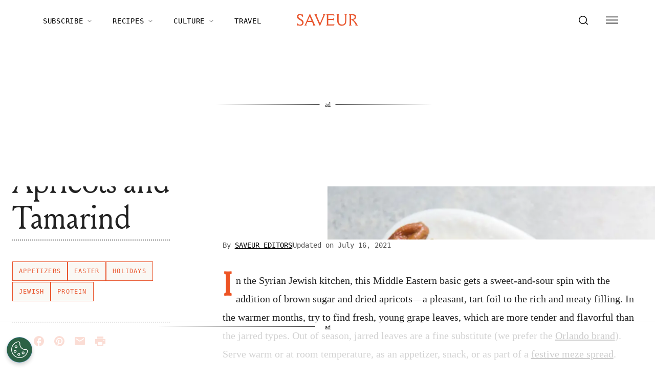

--- FILE ---
content_type: text/html; charset=UTF-8
request_url: https://e.chicoryapp.com/api/init?ssp=0
body_size: 4039
content:
<!DOCTYPE html><html><head><script src="https://cdnjs.cloudflare.com/ajax/libs/UAParser.js/0.7.21/ua-parser.min.js"></script><script>        (function () {
            
            if (
                document.cookie.split(";").filter(function (item) {
                    return item.trim().indexOf("chicory-opt-out") === 0;
                }).length
            ) {
                console.log("Chicory: IBA opt-out cookie detected");
            } else {
                parent.postMessage(
                    JSON.stringify({ caller: "chicory_iba_enabled", data: {} }),
                    '*'
                );
            }

            const ELAPSED_DAYS = 90;
            const ELAPSED_LIMIT = ELAPSED_DAYS * 24 * 60 * 60 * 1000;
            const BEESWAX = "beeswax";
            const LIVERAMP = "liveramp";
            const PUBMATIC = "pubmatic";
            const BEESWAX_ID = "_bw";
            const LIVERAMP_ID = "_lr";
            const PUBMATIC_ID = "_pu";
            const DATADOG_LOGS_URL = 'https://www.datadoghq-browser-agent.com/us1/v5/datadog-logs.js';

            class Gateway {
                constructor() {
                    this._device = {};
                    this._externalIds = {};
                    this._parser = new UAParser();
                    this._currentDeviceAttrs = this.getCurrentDeviceAttrs();
                    this.initDatadog();
                    
                    this.getDevice().then((device) => {
                        let data = {
                            device: device,
                            session: this.getSession(),
                            funnel: this.getFunnel(),
                        };
                        parent.postMessage(
                            JSON.stringify({ caller: "init", data: data }),
                            '*'
                        );
                    });
                    
                    window.addEventListener("message", (message) => {
                        let func = this[message.data.call];
                        if (typeof func == "undefined") return;
                        
                        func
                        .call(this, message.data.args)
                        .then(function () {
                            parent.postMessage(
                                JSON.stringify({ caller: message.data.call }),
                                '*'
                            );
                        })
                        .catch((error) => {
                            this.logError(`Error in init postMessage event listener`, error);
                        });
                    });
                }

                

                getDevice() {
                    return new Promise(async (resolve, reject) => {
                        let draftUuid = "8db1e91b-92a0-4277-830e-14d3c3c8c502";
                        let isProdEnv = true; 
                        const chicoryDevice = localStorage.getItem("chicory-dvc");
                        
                        const { shouldCreateDevice, finalUuid } =
                            this.shouldCreateDevice(chicoryDevice, draftUuid);

                        let deviceCreation = null;
                        if (shouldCreateDevice) {
                            deviceCreation = this.createDevice(finalUuid);
                        }

                        
                        
                        
                        if (!this.isSSPActivated()) {
                            if (deviceCreation !== null) {
                                await deviceCreation;
                            }
                            resolve(this._device);
                            return;
                        }

                        
                        let beeswaxCookieExpired = false;
                        const bwDataString = localStorage.getItem(BEESWAX_ID);
                        if (bwDataString) {
                            beeswaxCookieExpired = this.checkExternalIdHasExpired(
                                bwDataString,
                                BEESWAX
                            );
                        }
                        
                        let syncingBeeswaxCookie = null;
                        if (isProdEnv && (!bwDataString || beeswaxCookieExpired)) {
                            
                            syncingBeeswaxCookie = this.syncBeeswaxCookie(finalUuid);
                        }

                        

                        
                        let liveRampCookieExpired = false;
                        const lrDataString = localStorage.getItem(LIVERAMP_ID);
                        if (lrDataString) {
                            liveRampCookieExpired = this.checkExternalIdHasExpired(
                                lrDataString,
                                LIVERAMP
                            );
                        }
                        let syncingLiveRampCookie = null;
                        if (isProdEnv && (!lrDataString || liveRampCookieExpired)) {
                            syncingLiveRampCookie = this.syncLiveRamp(finalUuid);
                        }

                        

                        
                        let pubmaticCookieExpired = true;
                        const storedPubmaticId = localStorage.getItem(PUBMATIC_ID);
                        if (storedPubmaticId) {
                            pubmaticCookieExpired = this.checkExternalIdHasExpired(
                                storedPubmaticId,
                                PUBMATIC
                            );
                        }

                        let syncingPubmaticCookie = null;
                        if (isProdEnv && (!storedPubmaticId || pubmaticCookieExpired)) {
                            syncingPubmaticCookie = this.syncPubmatic(finalUuid);
                        }

                        

                        
                        Promise.all([syncingBeeswaxCookie, syncingLiveRampCookie, syncingPubmaticCookie])
                            .then(() => {
                                this.initDevice(finalUuid);
                                resolve(this._device);
                            })
                            .catch((error) => {
                                this.logError('Error in getDevice cookie sync', error);
                                resolve();
                            });
                    });
                }

                

                shouldCreateDevice(chicoryDevice, draftUuid) {
                    let shouldCreateDevice = true;
                    let finalUuid = draftUuid;
                    if (chicoryDevice) {
                        const [
                            cacheDeviceId = "",
                            platformVersion = "",
                            browserVersion = "",
                            deviceExpirationTime = "",
                        ] = atob(chicoryDevice).split("~");

                        const [cachedPlatformVersion, cachedBrowserVersion] = this._currentDeviceAttrs;

                        const isBrowserDifferent =
                            platformVersion !==
                                cachedPlatformVersion ||
                            browserVersion !==
                                cachedBrowserVersion;

                        const isDeviceExpired = Date.now() > parseInt(deviceExpirationTime);
                        shouldCreateDevice = isDeviceExpired || isBrowserDifferent;
                        if (!shouldCreateDevice) {
                            finalUuid = cacheDeviceId;
                        }
                    }
                    return { shouldCreateDevice, finalUuid };
                }

                

                checkExternalIdHasExpired(externalDataString, externalReference) {
                    const [external_id = "", expirationTime = ""] = externalDataString.split("~");
                    let cookieExpired = Date.now() / 1000 > parseInt(expirationTime);
                    if (!cookieExpired) {
                        this._externalIds[externalReference] = external_id;
                    }
                    return cookieExpired;
                }

                

                createDevice(finalUuid) {
                    return new Promise((resolve, reject) => {
                        let browser = this._parser.getBrowser();
                        let os = this._parser.getOS();
                        let device = {
                            uuid: finalUuid,
                            browser: browser.name ? browser.name : "",
                            browser_version: browser.version ? browser.version : "",
                            platform: os.name ? os.name : "",
                            platform_version: os.version ? os.version : "",
                            screen_height: screen.height,
                            screen_width: screen.width,
                            screen_color: screen.colorDepth,
                            client_timestamp: new Date().getTime(),
                            properties: {},
                        };
                        let changed = JSON.stringify(device) !== JSON.stringify(this._device);
                        
                        if (changed) {
                            fetch("/api/device", {
                                method: "POST",
                                headers: {
                                    "Content-Type": "application/json",
                                },
                                cache: "no-cache",
                                body: JSON.stringify(device),
                            })
                            .then((response) => response.json())
                            .then((device) => {
                                const encodedDevice = this.encodeChicoryDevice(device);
                                localStorage.setItem("chicory-dvc", encodedDevice);
                                this._device = device;
                                resolve(device);
                            })
                            .catch((error) => {
                                this.logError('Failed to create device', error);
                                resolve();
                            });
                        } else {
                            resolve(device);
                        }
                    });
                }

                

                getSession() {
                    let session = JSON.parse(localStorage.getItem("session")) || {};
                    
                    if (Object.keys(session).length === 0) {
                        session = {
                            id: "f1f4049e-a5a1-4492-91c9-58c3734a37b5",
                            properties: {},
                        };
                        this.saveSession(session);
                    }
                    return session;
                }

                

                saveSession(session) {
                    localStorage.setItem("session", JSON.stringify(session));
                    return Promise.resolve();
                }

                

                getFunnel() {
                    let funnel = JSON.parse(localStorage.getItem("funnel")) || {};
                    
                    if (
                        Object.keys(funnel).length === 0 ||
                        location.hash.indexOf("funnel") > -1
                    ) {
                        funnel = {
                            id: "d582e8a4-0cb1-4a0b-aced-e14202f8de82",
                            properties: {},
                        };
                        this.saveFunnel(funnel);
                        location.hash = null;
                    }
                    return funnel;
                }

                

                saveFunnel(funnel) {
                    localStorage.setItem("funnel", JSON.stringify(funnel));
                    return Promise.resolve();
                }

                

                logEvent(event) {
                    return new Promise((resolve, reject) => {
                        let eventPostFallback = true;
                        if (navigator.sendBeacon) {
                            if (navigator.sendBeacon("/api/event", JSON.stringify(event))) {
                                eventPostFallback = false;
                                resolve();
                            }
                        }
                        if (eventPostFallback) {
                            fetch("/api/event", {
                                method: "POST",
                                headers: {
                                    "Content-Type": "application/json",
                                },
                                cache: "no-cache",
                                body: JSON.stringify(event),
                            })
                            .then(() => {
                                resolve();
                            })
                            .catch((error) => {
                                this.logError('Error in logEvent fetch() fallback', error);
                                reject(error);
                            });
                        }
                    });
                }

                

                encodeChicoryDevice(device) {
                    const expirationTime = Date.now() + ELAPSED_LIMIT;
                    const chicoryDeviceId = `${device.uuid}~${device.platform_version}~${device.browser_version}~${expirationTime}`;
                    return btoa(chicoryDeviceId);
                }

                

                getCurrentDeviceAttrs() {
                    const browser = this._parser.getBrowser();
                    const os = this._parser.getOS();
                    const platform_version = os.version ? os.version : "";
                    const browser_version = browser.version ? browser.version : "";
                    return [platform_version, browser_version];
                }

                

                initDevice(deviceId) {
                    const parser = this._parser;
                    const browser = parser.getBrowser();
                    const os = parser.getOS();
                    this._device = {
                        uuid: deviceId,
                        browser: browser.name ? browser.name : "",
                        browser_version: browser.version ? browser.version : "",
                        platform: os.name ? os.name : "",
                        platform_version: os.version ? os.version : "",
                        screen_height: screen.height,
                        screen_width: screen.width,
                        screen_color: screen.colorDepth,
                        client_timestamp: new Date().getTime(),
                        server_timestamp: new Date().getTime(),
                        last_updated: new Date().getTime(),
                        external_ids: this._externalIds,
                        properties: {},
                    };
                }

                

                syncBeeswaxCookie(finalUuid) {
                    
                    let dspUrl = "https://match.prod.bidr.io/cookie-sync/chicory?buyer_user_id=[UUID]";
                    let url = dspUrl.replace("[UUID]", finalUuid);
                    return new Promise((resolve, reject) => {
                        fetch(url, {
                            method: "GET",
                            credentials: "include",
                            cache: "default",
                        })
                        .then((res) => res.json())
                        .then((data) => {
                            if (data && data.external_id) {
                                let externalId = data.external_id;
                                let externalReference = data.external_reference;
                                
                                this._externalIds[externalReference] = externalId;
                                localStorage.setItem(
                                    BEESWAX_ID,
                                    `${externalId}~${data.expire_time}`
                                );
                            }
                            
                            resolve();
                        })
                        .catch((error) => {
                            
                            
                            resolve();
                        });
                    });
                }

                

                syncLiveRamp(finalUuid) {
                    return new Promise((resolve, reject) => {
                        let syncUrl = "https://api.rlcdn.com/api/identity/envelope?pid=14139";
                        fetch(syncUrl, {
                            method: "GET",
                            credentials: "include",
                        })
                        .then((response) => response.json())
                        .then((response) => {
                            if (response && response.envelope) {
                                
                                return this.getRampId(finalUuid, response.envelope);
                            } else {
                                throw new Error("Invalid response from LiveRamp");
                            }
                        })
                        .then((data) => {
                            if (data.external_id !== "") {
                                let liveRampId = `${data.external_id}~${data.expire_time}`;
                                localStorage.setItem(LIVERAMP_ID, liveRampId);
                                this._externalIds[LIVERAMP] = data.external_id;
                            }
                            resolve();
                        })
                        .catch((error) => {
                            
                            
                            resolve();
                        });
                    });
                }

                

                getRampId(finalUuid, externalId) {
                    const fullUrl =
                        window.location.origin +
                        "/api/sync?" +
                        new URLSearchParams({
                            external_id: externalId,
                            uuid: finalUuid,
                            external_reference: LIVERAMP,
                        });
                    return new Promise((resolve, reject) => {
                        fetch(fullUrl, {
                            method: "GET",
                            credentials: "include",
                            cache: "default",
                        })
                        .then((response) => response.json())
                        .then((response) => {
                            if (response && response.external_id) {
                                resolve({
                                    external_id: response.external_id,
                                    expire_time: response.expire_time,
                                });
                            } else {
                                throw new Error("Invalid response from LiveRamp");
                            }
                        })
                        .catch((error) => {
                            this.logError('Failed to get Ramp ID', error);
                            resolve(
                                { external_id: "", expire_time: 0 }
                            );
                        });
                    });
                }
                
                

                syncPubmatic(finalUuid) {
                    let pubmaticPixelUrl = "https://image8.pubmatic.com/AdServer/ImgSync?p=166545\u0026pu=https%3A%2F%2Fimage4.pubmatic.com%2FAdServer%2FSPug%3Fp%3D166545%26mpc%3D4%26fp%3D1%26pmc%3DPM_PMC%26pr%3Dhttps%253A%252F%252Fe.chicoryapp.com%252Fapi%252Fsync%253Fexternal_reference%253Dpubmatic%2526uuid%253DCHICORYUUID%2526external_id%253D%2523PMUID";
                    pubmaticPixelUrl = pubmaticPixelUrl.replace('CHICORYUUID', finalUuid);
                    const syncIframe = document.createElement('iframe');
                    syncIframe.src = pubmaticPixelUrl;
                    
                    const promiseToResolveSyncData = new Promise((resolve, reject) => {
                        
                        window.addEventListener('message', (event) => {
                            if (event.data.source === 'chicory-pubmatic-syncing-frame') {
                                const data = event.data.cookieSyncData;
                                this._externalIds[PUBMATIC] = data.external_id;
                                localStorage.setItem(
                                    PUBMATIC_ID,
                                    `${data.external_id}~${data.expire_time}`
                                );
                                resolve();
                            }
                        });

                        
                        setTimeout(() => {
                            resolve();
                        }, 3000);
                    });
                    
                    setTimeout(() => {
                        document.body.appendChild(syncIframe);
                    }, 0);
                    
                    return promiseToResolveSyncData;
                }

                

                initDatadog() {
                    (function(h,o,u,n,d) {
                        h=h[d]=h[d]||{q:[],onReady:function(c){h.q.push(c)}}
                        d=o.createElement(u);d.async=1;d.src=n
                        n=o.getElementsByTagName(u)[0];n.parentNode.insertBefore(d,n)
                    })(window,document,'script', DATADOG_LOGS_URL,'DD_LOGS')
                    window.DD_LOGS.onReady(function() {
                        window.DD_LOGS.init({
                            clientToken: "pub1b92d0e9db9fb12f26804a05284fd3cf",
                            site: 'datadoghq.com',
                            forwardErrorsToLogs: true,
                            sessionSampleRate: 100,
                            service: 'chicory-analyticsv2-frontend'
                        })
                    })
                }

                

                isSSPActivated() {
                    if (window.location.search === '') return true;
                    const queryParams = new URLSearchParams(window.location.search);
                    return queryParams.get('ssp') !== '0';
                }

                

                logError(message, error) {
                    window.DD_LOGS.onReady(function() {
                        window.DD_LOGS.logger.error(message, {}, error);
                    });
                }
            }

            new Gateway();
        })();</script></head><body><main></main></body></html>

--- FILE ---
content_type: application/javascript
request_url: https://www.chicoryapp.com/widget_v2/
body_size: 40408
content:
/*! For license information please see wrapper.full.97292bd8aae76e85ab51.min.js.LICENSE.txt */
(()=>{var e,t,n={74:(e,t,n)=>{"use strict";n.r(t),n.d(t,{default:()=>ni});const r=new class{constructor(){this.queue={},this.$element=document.createElement("template")}send(e,t){e in this.queue||(this.queue[e]=[]),this.queue[e].push({name:e,data:t}),this.$element.dispatchEvent(new CustomEvent(e,{detail:t}))}listen(e,t){e in this.queue&&this.queue[e].forEach((function(e){t(e.data)})),this.$element.addEventListener(e,(function(e){t(e.detail)}))}};var i=function(){var e={a:"aⓐａẚàáâầấẫẩãāăằắẵẳȧǡäǟảåǻǎȁȃạậặḁąⱥɐ",aa:"ꜳ",ae:"æǽǣ",ao:"ꜵ",au:"ꜷ",av:"ꜹꜻ",ay:"ꜽ",b:"bⓑｂḃḅḇƀƃɓ",c:"cⓒｃćĉċčçḉƈȼꜿↄ",d:"dⓓｄḋďḍḑḓḏđƌɖɗꝺ",dz:"ǳǆ",e:"eⓔｅèéêềếễểẽēḕḗĕėëẻěȅȇẹệȩḝęḙḛɇɛǝ",f:"fⓕｆḟƒꝼ",g:"gⓖｇǵĝḡğġǧģǥɠꞡᵹꝿ",h:"hⓗｈĥḣḧȟḥḩḫẖħⱨⱶɥ",hv:"ƕ",i:"iⓘｉìíîĩīĭïḯỉǐȉȋịįḭɨı",j:"jⓙｊĵǰɉ",k:"kⓚｋḱǩḳķḵƙⱪꝁꝃꝅꞣ",l:"lⓛｌŀĺľḷḹļḽḻſłƚɫⱡꝉꞁꝇ",lj:"ǉ",m:"mⓜｍḿṁṃɱɯ",n:"nⓝｎǹńñṅňṇņṋṉƞɲŉꞑꞥ",nj:"ǌ",o:"oⓞｏòóôồốỗổõṍȭṏōṑṓŏȯȱöȫỏőǒȍȏơờớỡởợọộǫǭøǿɔꝋꝍɵ",oi:"ƣ",ou:"ȣ",oo:"ꝏ",p:"pⓟｐṕṗƥᵽꝑꝓꝕ",q:"qⓠｑɋꝗꝙ",r:"rⓡｒŕṙřȑȓṛṝŗṟɍɽꝛꞧꞃ",s:"sⓢｓśṥŝṡšṧṣṩșşȿꞩꞅẛ",ss:"ß",t:"tⓣｔṫẗťṭțţṱṯŧƭʈⱦꞇ",tz:"ꜩ",u:"uⓤｕùúûũṹūṻŭüǜǘǖǚủůűǔȕȗưừứữửựụṳųṷṵʉ",v:"vⓥｖṽṿʋꝟʌ",vy:"ꝡ",w:"wⓦｗẁẃŵẇẅẘẉⱳ",x:"xⓧｘẋẍ",y:"yⓨｙỳýŷỹȳẏÿỷẙỵƴɏỿ",z:"zⓩｚźẑżžẓẕƶȥɀⱬꝣ"},t={};for(var n in e)for(var r=e[n].split(""),i=0;i<r.length;++i)t[r[i]]=n;return t}();let o={minLength:2,substrings:!0,normalize:function(e){return function(e){for(var t=e.split(""),n="",r=0;r<t.length;++r){var o=t[r];n+=o in i?i[o]:o}return n}(e.toLowerCase())},split:function(e){return e.split(/[-\s,;:\.\/\\\{\}\[\]\(\)<>|!\?"'^#\+~\*\$%`´&§=@€»«¢„“”]+/)}};const s=new class{constructor(e){this.options=o,this.WINNING_THRESHOLD=.3}find_most_similar_sentence(e,t=this.WINNING_THRESHOLD){const n=this;let r=0,i=null,o=null;const s=Object.keys(this.sentences);for(let t of s){let s=n.dice_coefficient(e,t);s>r&&(r=s,o=t,i=Object.keys(n.sentences[t])[0])}return i&&r>t?[i]:[]}dice_coefficient(e,t){var n,r,i,o,s,a,c,u;if(e.length<2||t.length<2)return 0;for(o=new Map,n=r=0,a=e.length-2;0<=a?r<=a:r>=a;n=0<=a?++r:--r)u=e.substr(n,2),o.has(u)?o.set(u,o.get(u)+1):o.set(u,1);for(s=0,n=i=0,c=t.length-2;0<=c?i<=c:i>=c;n=0<=c?++i:--i)u=t.substr(n,2),o.get(u)>0&&(s++,o.set(u,o.get(u)-1));return 2*s/(e.length+t.length-2)}find(e){var t=this.wordsOf(e);if(0===t.length)return[];t.sort((function(e,t){return t.length-e.length}));var n=this.index,r=Object.prototype.hasOwnProperty,i=t[0];if(!r.call(n,i))return[];var o={};for(var s in n[i])o[s]=!0;for(var a=1;a<t.length;++a){i=t[a];if(!r.call(n,i))return[];var c=n[i];for(var s in o)r.call(c,s)||delete o[s]}return Object.keys(o)}add(e,t){var n=this.options.substrings?this.substringsOf(t):this.wordsOf(t);if(0===n.length)return!1;var r=Object.prototype.hasOwnProperty;if(t.length<=100){var i=this.sentences;(r.call(i,t)?i[t]:i[t]={})[e]=!0}for(var o=this.index,s=0;s<n.length;++s){var a=n[s];(r.call(o,a)?o[a]:o[a]={})[e]=!0}return!0}remove(e){var t=this.index;for(var n in t)delete t[n][e]}clear(){this.index={}}wordsOf(e){var t=e.trim();if(!t)return[];var n=this.options.minLength,r={},i=Object.prototype.hasOwnProperty;return this.options.split(this.options.normalize(t)).filter((function(e){return!(e.length<n||i.call(r,e))&&(r[e]=!0,!0)}))}substringsOf(e){for(var t=this.options.minLength,n=(Object.prototype.hasOwnProperty,this.wordsOf(e)),r={},i=0;i<n.length;++i)for(var o=n[i],s=o.length,a=s;a>=t;--a)for(var c=0,u=s-a;c<=u;++c)r[o.slice(c,c+a)]=!0;return Object.keys(r)}toJSON(){var e={},t=this.index;for(var n in t)e[n]=Object.keys(t[n]);return e}toString(){return JSON.stringify(this.toJSON())}dump(){return this.toString()}load(e){var t=e,n={};if("object"!=typeof t||null===t)throw new TypeError("invalid JSON data");for(var e in t){var r=t[e];if(!Array.isArray(r))throw new TypeError("invalid JSON data");for(var i={},o=0;o<r.length;++o){var s=r[o];if("string"!=typeof s)throw new TypeError("invalid JSON data");i[s]=!0}n[e]=i}this.index=n,this.sentences={}}};var a={log:"log",debug:"debug",info:"info",warn:"warn",error:"error"},c=console,u={};Object.keys(a).forEach((function(e){u[e]=c[e]}));var l="Datadog Browser SDK:",d={debug:u.debug.bind(c,l),log:u.log.bind(c,l),info:u.info.bind(c,l),warn:u.warn.bind(c,l),error:u.error.bind(c,l)},f="https://docs.datadoghq.com";function p(e,t){return function(){for(var n=[],r=0;r<arguments.length;r++)n[r]=arguments[r];try{return e.apply(void 0,n)}catch(e){d.error(t,e)}}}var h,g=function(e,t,n){if(n||2===arguments.length)for(var r,i=0,o=t.length;i<o;i++)!r&&i in t||(r||(r=Array.prototype.slice.call(t,0,i)),r[i]=t[i]);return e.concat(r||Array.prototype.slice.call(t))},v=!1;function m(e){v=e}function y(e,t,n){var r=n.value;n.value=function(){for(var e=[],t=0;t<arguments.length;t++)e[t]=arguments[t];return(h?b(r):r).apply(this,e)}}function b(e){return function(){return _(e,this,arguments)}}function _(e,t,n){try{return e.apply(t,n)}catch(e){if(w(e),h)try{h(e)}catch(e){w(e)}}}function w(){for(var e=[],t=0;t<arguments.length;t++)e[t]=arguments[t];v&&d.error.apply(d,g(["[MONITOR]"],e,!1))}function E(e,t){return-1!==e.indexOf(t)}function S(e){if(Array.from)return Array.from(e);var t=[];if(e instanceof Set)e.forEach((function(e){return t.push(e)}));else for(var n=0;n<e.length;n++)t.push(e[n]);return t}function C(e){return Object.keys(e).map((function(t){return e[t]}))}function k(e,t){return e.slice(0,t.length)===t}function O(e){for(var t=[],n=1;n<arguments.length;n++)t[n-1]=arguments[n];return t.forEach((function(t){for(var n in t)Object.prototype.hasOwnProperty.call(t,n)&&(e[n]=t[n])})),e}function x(){if("object"==typeof globalThis)return globalThis;Object.defineProperty(Object.prototype,"_dd_temp_",{get:function(){return this},configurable:!0});var e=_dd_temp_;return delete Object.prototype._dd_temp_,"object"!=typeof e&&(e="object"==typeof self?self:"object"==typeof window?window:{}),e}var T=1024,L=1024*T,R=/[^\u0000-\u007F]/;function A(e){return R.test(e)?void 0!==window.TextEncoder?(new TextEncoder).encode(e).length:new Blob([e]).size:e.length}function I(e,t){var n,r=x();return r.Zone&&"function"==typeof r.Zone.__symbol__&&(n=e[r.Zone.__symbol__(t)]),n||(n=e[t]),n}function j(e,t){return I(x(),"setTimeout")(b(e),t)}function P(e){I(x(),"clearTimeout")(e)}function N(e,t){return I(x(),"setInterval")(b(e),t)}function D(e){I(x(),"clearInterval")(e)}function U(e,t,n){var r,i,o=!n||void 0===n.leading||n.leading,s=!n||void 0===n.trailing||n.trailing,a=!1;return{throttled:function(){for(var n=[],c=0;c<arguments.length;c++)n[c]=arguments[c];a?r=n:(o?e.apply(void 0,n):r=n,a=!0,i=j((function(){s&&r&&e.apply(void 0,r),a=!1,r=void 0}),t))},cancel:function(){P(i),a=!1,r=void 0}}}function M(){}function B(e,t,n){if("object"!=typeof e||null===e)return JSON.stringify(e);var r=q(Object.prototype),i=q(Array.prototype),o=q(Object.getPrototypeOf(e)),s=q(e);try{return JSON.stringify(e,t,n)}catch(e){return"<error: unable to serialize object>"}finally{r(),i(),o(),s()}}function q(e){var t=e,n=t.toJSON;return n?(delete t.toJSON,function(){t.toJSON=n}):M}function F(e,t){return Object.keys(e).some((function(n){return e[n]===t}))}function H(e){return 0===Object.keys(e).length}var G=3*T,z=16*T,$=200;function V(e){void 0===e&&(e=2);var t=new Map,n=!1;function r(r){if(void 0===r&&(r=0),!n&&0!==e){var i=2===e?G:z,o=r;t.forEach((function(e){o+=e.getBytesCount()})),o>i&&(!function(e){d.warn("Customer data exceeds the recommended ".concat(e/T,"KiB threshold. More details: ").concat(f,"/real_user_monitoring/browser/troubleshooting/#customer-data-exceeds-the-recommended-threshold-warning"))}(i),n=!0)}}return{createDetachedTracker:function(){var e=W((function(){return r(e.getBytesCount())}));return e},getOrCreateTracker:function(e){return t.has(e)||t.set(e,W(r)),t.get(e)},setCompressionStatus:function(t){0===e&&(e=t,r())},getCompressionStatus:function(){return e},stop:function(){t.forEach((function(e){return e.stop()})),t.clear()}}}function W(e){var t=0,n=U((function(n){t=A(B(n)),e()}),$),r=n.throttled,i=n.cancel,o=function(){i(),t=0};return{updateCustomerData:function(e){H(e)?o():r(e)},resetCustomerData:o,getBytesCount:function(){return t},stop:function(){i()}}}function Y(e){return null===e?"null":Array.isArray(e)?"array":typeof e}function J(e,t,n){if(void 0===n&&(n=function(){if("undefined"!=typeof WeakSet){var e=new WeakSet;return{hasAlreadyBeenSeen:function(t){var n=e.has(t);return n||e.add(t),n}}}var t=[];return{hasAlreadyBeenSeen:function(e){var n=t.indexOf(e)>=0;return n||t.push(e),n}}}()),void 0===t)return e;if("object"!=typeof t||null===t)return t;if(t instanceof Date)return new Date(t.getTime());if(t instanceof RegExp){var r=t.flags||[t.global?"g":"",t.ignoreCase?"i":"",t.multiline?"m":"",t.sticky?"y":"",t.unicode?"u":""].join("");return new RegExp(t.source,r)}if(!n.hasAlreadyBeenSeen(t)){if(Array.isArray(t)){for(var i=Array.isArray(e)?e:[],o=0;o<t.length;++o)i[o]=J(i[o],t[o],n);return i}var s="object"===Y(e)?e:{};for(var a in t)Object.prototype.hasOwnProperty.call(t,a)&&(s[a]=J(s[a],t[a],n));return s}}function K(e){return J(void 0,e)}function X(){for(var e,t=[],n=0;n<arguments.length;n++)t[n]=arguments[n];for(var r=0,i=t;r<i.length;r++){var o=i[r];null!=o&&(e=J(e,o))}return e}var Z=220*T,Q="$",ee=3;function te(e,t){var n;void 0===t&&(t=Z);var r=q(Object.prototype),i=q(Array.prototype),o=[],s=new WeakMap,a=ne(e,Q,void 0,o,s),c=(null===(n=JSON.stringify(a))||void 0===n?void 0:n.length)||0;if(!(c>t)){for(;o.length>0&&c<t;){var u=o.shift(),l=0;if(Array.isArray(u.source))for(var d=0;d<u.source.length;d++){if(c+=void 0!==(f=ne(u.source[d],u.path,d,o,s))?JSON.stringify(f).length:4,c+=l,l=1,c>t){re(t,"truncated",e);break}u.target[d]=f}else for(var d in u.source)if(Object.prototype.hasOwnProperty.call(u.source,d)){var f;if(void 0!==(f=ne(u.source[d],u.path,d,o,s))&&(c+=JSON.stringify(f).length+l+d.length+ee,l=1),c>t){re(t,"truncated",e);break}u.target[d]=f}}return r(),i(),a}re(t,"discarded",e)}function ne(e,t,n,r,i){var o=function(e){var t=e;if(t&&"function"==typeof t.toJSON)try{return t.toJSON()}catch(e){}return e}(e);if(!o||"object"!=typeof o)return function(e){if("bigint"==typeof e)return"[BigInt] ".concat(e.toString());if("function"==typeof e)return"[Function] ".concat(e.name||"unknown");if("symbol"==typeof e)return"[Symbol] ".concat(e.description||e.toString());return e}(o);var s=function(e){try{if(e instanceof Event)return{isTrusted:e.isTrusted};var t=Object.prototype.toString.call(e).match(/\[object (.*)\]/);if(t&&t[1])return"[".concat(t[1],"]")}catch(e){}return"[Unserializable]"}(o);if("[Object]"!==s&&"[Array]"!==s&&"[Error]"!==s)return s;var a=e;if(i.has(a))return"[Reference seen at ".concat(i.get(a),"]");var c=void 0!==n?"".concat(t,".").concat(n):t,u=Array.isArray(o)?[]:{};return i.set(a,c),r.push({source:o,target:u,path:c}),u}function re(e,t,n){d.warn("The data provided has been ".concat(t," as it is over the limit of ").concat(e," characters:"),n)}var ie=function(){function e(e){this.onFirstSubscribe=e,this.observers=[]}return e.prototype.subscribe=function(e){var t=this;return!this.observers.length&&this.onFirstSubscribe&&(this.onLastUnsubscribe=this.onFirstSubscribe(this)||void 0),this.observers.push(e),{unsubscribe:function(){t.observers=t.observers.filter((function(t){return e!==t})),!t.observers.length&&t.onLastUnsubscribe&&t.onLastUnsubscribe()}}},e.prototype.notify=function(e){this.observers.forEach((function(t){return t(e)}))},e}();function oe(){for(var e=[],t=0;t<arguments.length;t++)e[t]=arguments[t];return new ie((function(t){var n=e.map((function(e){return e.subscribe((function(e){return t.notify(e)}))}));return function(){return n.forEach((function(e){return e.unsubscribe()}))}}))}function se(e){var t={},n=new ie,r={getContext:function(){return K(t)},setContext:function(i){"object"===Y(i)?(t=te(i),e.updateCustomerData(t)):r.clearContext(),n.notify()},setContextProperty:function(r,i){t[r]=te(i),e.updateCustomerData(t),n.notify()},removeContextProperty:function(r){delete t[r],e.updateCustomerData(t),n.notify()},clearContext:function(){t={},e.resetCustomerData(),n.notify()},changeObservable:n};return r}var ae,ce={GRANTED:"granted",NOT_GRANTED:"not-granted"};function ue(e,t,n,r,i){return le(e,t,[n],r,i)}function le(e,t,n,r,i){var o=void 0===i?{}:i,s=o.once,a=o.capture,c=o.passive,u=b((function(t){(t.isTrusted||t.__ddIsTrusted||e.allowUntrustedEvents)&&(s&&f(),r(t))})),l=c?{capture:a,passive:c}:a,d=I(t,"addEventListener");function f(){var e=I(t,"removeEventListener");n.forEach((function(n){return e.call(t,n,u,l)}))}return n.forEach((function(e){return d.call(t,e,u,l)})),{stop:f}}!function(e){e.BEFORE_UNLOAD="beforeunload",e.CLICK="click",e.DBL_CLICK="dblclick",e.KEY_DOWN="keydown",e.LOAD="load",e.POP_STATE="popstate",e.SCROLL="scroll",e.TOUCH_START="touchstart",e.TOUCH_END="touchend",e.TOUCH_MOVE="touchmove",e.VISIBILITY_CHANGE="visibilitychange",e.PAGE_SHOW="pageshow",e.FREEZE="freeze",e.RESUME="resume",e.DOM_CONTENT_LOADED="DOMContentLoaded",e.POINTER_DOWN="pointerdown",e.POINTER_UP="pointerup",e.POINTER_CANCEL="pointercancel",e.HASH_CHANGE="hashchange",e.PAGE_HIDE="pagehide",e.MOUSE_DOWN="mousedown",e.MOUSE_UP="mouseup",e.MOUSE_MOVE="mousemove",e.FOCUS="focus",e.BLUR="blur",e.CONTEXT_MENU="contextmenu",e.RESIZE="resize",e.CHANGE="change",e.INPUT="input",e.PLAY="play",e.PAUSE="pause",e.SECURITY_POLICY_VIOLATION="securitypolicyviolation",e.SELECTION_CHANGE="selectionchange",e.STORAGE="storage"}(ae||(ae={}));var de="_dd_c",fe=[];function pe(e,t,n,r){var i=function(e,t){return"".concat(de,"_").concat(e,"_").concat(t)}(n,r);function o(){var e=localStorage.getItem(i);return null!==e?JSON.parse(e):{}}fe.push(ue(e,window,ae.STORAGE,(function(e){var n=e.key;i===n&&t.setContext(o())}))),t.changeObservable.subscribe((function(){localStorage.setItem(i,JSON.stringify(t.getContext()))})),t.setContext(X(o(),t.getContext()))}var he="?";function ge(e){var t=[],n=Ce(e,"stack"),r=String(e);return n&&k(n,r)&&(n=n.slice(r.length)),n&&n.split("\n").forEach((function(e){var n=function(e){var t=ye.exec(e);if(!t)return;var n=t[2]&&0===t[2].indexOf("native"),r=t[2]&&0===t[2].indexOf("eval"),i=be.exec(t[2]);r&&i&&(t[2]=i[1],t[3]=i[2],t[4]=i[3]);return{args:n?[t[2]]:[],column:t[4]?+t[4]:void 0,func:t[1]||he,line:t[3]?+t[3]:void 0,url:n?void 0:t[2]}}(e)||function(e){var t=_e.exec(e);if(!t)return;return{args:[],column:t[3]?+t[3]:void 0,func:he,line:t[2]?+t[2]:void 0,url:t[1]}}(e)||function(e){var t=we.exec(e);if(!t)return;return{args:[],column:t[4]?+t[4]:void 0,func:t[1]||he,line:+t[3],url:t[2]}}(e)||function(e){var t=Ee.exec(e);if(!t)return;var n=t[3]&&t[3].indexOf(" > eval")>-1,r=Se.exec(t[3]);n&&r&&(t[3]=r[1],t[4]=r[2],t[5]=void 0);return{args:t[2]?t[2].split(","):[],column:t[5]?+t[5]:void 0,func:t[1]||he,line:t[4]?+t[4]:void 0,url:t[3]}}(e);n&&(!n.func&&n.line&&(n.func=he),t.push(n))})),{message:Ce(e,"message"),name:Ce(e,"name"),stack:t}}var ve="((?:file|https?|blob|chrome-extension|native|eval|webpack|snippet|<anonymous>|\\w+\\.|\\/).*?)",me="(?::(\\d+))",ye=new RegExp("^\\s*at (.*?) ?\\(".concat(ve).concat(me,"?").concat(me,"?\\)?\\s*$"),"i"),be=new RegExp("\\((\\S*)".concat(me).concat(me,"\\)"));var _e=new RegExp("^\\s*at ?".concat(ve).concat(me,"?").concat(me,"??\\s*$"),"i");var we=/^\s*at (?:((?:\[object object\])?.+) )?\(?((?:file|ms-appx|https?|webpack|blob):.*?):(\d+)(?::(\d+))?\)?\s*$/i;var Ee=/^\s*(.*?)(?:\((.*?)\))?(?:^|@)((?:file|https?|blob|chrome|webpack|resource|capacitor|\[native).*?|[^@]*bundle)(?::(\d+))?(?::(\d+))?\s*$/i,Se=/(\S+) line (\d+)(?: > eval line \d+)* > eval/i;function Ce(e,t){if("object"==typeof e&&e&&t in e){var n=e[t];return"string"==typeof n?n:void 0}}function ke(e,t,n,r){var i=[{url:t,column:r,line:n}],o=function(e){var t,n,r;"[object String]"==={}.toString.call(e)&&(n=(t=Oe.exec(e))[1],r=t[2]);return{name:n,message:r}}(e);return{name:o.name,message:o.message,stack:i}}var Oe=/^(?:[Uu]ncaught (?:exception: )?)?(?:((?:Eval|Internal|Range|Reference|Syntax|Type|URI|)Error): )?([\s\S]*)$/;function xe(){var e,t=new Error;if(!t.stack)try{throw t}catch(e){}return _((function(){var n=ge(t);n.stack=n.stack.slice(2),e=Te(n)})),e}function Te(e){var t=Le(e);return e.stack.forEach((function(e){var n="?"===e.func?"<anonymous>":e.func,r=e.args&&e.args.length>0?"(".concat(e.args.join(", "),")"):"",i=e.line?":".concat(e.line):"",o=e.line&&e.column?":".concat(e.column):"";t+="\n  at ".concat(n).concat(r," @ ").concat(e.url).concat(i).concat(o)})),t}function Le(e){return"".concat(e.name||"Error",": ").concat(e.message)}var Re,Ae="No stack, consider using an instance of Error";function Ie(e){var t=e.stackTrace,n=e.originalError,r=e.handlingStack,i=e.startClocks,o=e.nonErrorPrefix,s=e.source,a=e.handling,c=n instanceof Error,u=function(e,t,n,r){return(null==e?void 0:e.message)&&(null==e?void 0:e.name)?e.message:t?"Empty message":"".concat(n," ").concat(B(te(r)))}(t,c,o,n),l=function(e,t){if(void 0===t)return!1;if(e)return!0;return t.stack.length>0&&(t.stack.length>1||void 0!==t.stack[0].url)}(c,t)?Te(t):Ae,d=c?Pe(n,s):void 0;return{startClocks:i,source:s,handling:a,handlingStack:r,originalError:n,type:null==t?void 0:t.name,message:u,stack:l,causes:d,fingerprint:je(n)}}function je(e){return e instanceof Error&&"dd_fingerprint"in e?String(e.dd_fingerprint):void 0}function Pe(e,t){for(var n=e,r=[];(null==n?void 0:n.cause)instanceof Error&&r.length<10;){var i=ge(n.cause);r.push({message:n.cause.message,source:t,type:null==i?void 0:i.name,stack:i&&Te(i)}),n=n.cause}return r.length?r:void 0}!function(e){e.WRITABLE_RESOURCE_GRAPHQL="writable_resource_graphql",e.CUSTOM_VITALS="custom_vitals",e.TOLERANT_RESOURCE_TIMINGS="tolerant_resource_timings",e.REMOTE_CONFIGURATION="remote_configuration",e.PLUGINS="plugins"}(Re||(Re={}));var Ne=new Set;function De(e){Array.isArray(e)&&e.filter((function(e){return F(Re,e)})).forEach((function(e){Ne.add(e)}))}function Ue(){return Ne}var Me,Be="datad0g.com",qe="dd0g-gov.com",Fe="datadoghq.com",He="pci.browser-intake-datadoghq.com",Ge=1e3,ze=60*Ge,$e=60*ze;function Ve(){return(new Date).getTime()}function We(){return Ve()}function Ye(){return performance.now()}function Je(){return{relative:Ye(),timeStamp:We()}}function Ke(e,t){return e+t}function Xe(e){return e-Ze()}function Ze(){return void 0===Me&&(Me=performance.timing.navigationStart),Me}function Qe(e,t){var n=window.__ddBrowserSdkExtensionCallback;n&&n({type:e,payload:t})}function et(e){return 0!==e&&100*Math.random()<=e}function tt(e){return function(e){return"number"==typeof e}(e)&&e>=0&&e<=100}function nt(){var e,t=window.navigator;return{status:t.onLine?"connected":"not_connected",interfaces:t.connection&&t.connection.type?[t.connection.type]:void 0,effective_type:null===(e=t.connection)||void 0===e?void 0:e.effectiveType}}function rt(e,t){var n=e.indexOf(t);n>=0&&e.splice(n,1)}var it=function(){function e(){this.buffer=[]}return e.prototype.add=function(e){this.buffer.push(e)>500&&this.buffer.splice(0,1)},e.prototype.remove=function(e){rt(this.buffer,e)},e.prototype.drain=function(e){this.buffer.forEach((function(t){return t(e)})),this.buffer.length=0},e}(),ot={log:"log",configuration:"configuration",usage:"usage"},st=["https://www.datadoghq-browser-agent.com","https://www.datad0g-browser-agent.com","https://d3uc069fcn7uxw.cloudfront.net","https://d20xtzwzcl0ceb.cloudfront.net","http://localhost","<anonymous>"],at=["ddog-gov.com"],ct=new it,ut=function(e){ct.add((function(){return ut(e)}))};function lt(e,t){var n,r,i=new ie,o=new Set,s=!E(at,t.site)&&et(t.telemetrySampleRate),a=((n={})[ot.log]=s,n[ot.configuration]=s&&et(t.telemetryConfigurationSampleRate),n[ot.usage]=s&&et(t.telemetryUsageSampleRate),n),c={is_local_file:"file:"===window.location.protocol,is_worker:"WorkerGlobalScope"in self};return ut=function(n){var s=B(n);if(a[n.type]&&o.size<t.maxTelemetryEventsPerPage&&!o.has(s)){var u=function(e,t,n){return X({type:"telemetry",date:We(),service:e,version:"5.22.0",source:"browser",_dd:{format_version:2},telemetry:X(t,{runtime_env:n,connectivity:nt()}),experimental_features:S(Ue())},void 0!==r?r():{})}(e,n,c);i.notify(u),Qe("telemetry",u),o.add(s)}},h=ft,{setContextProvider:function(e){r=e},observable:i,enabled:s}}function dt(e,t){w(a.debug,e,t),ut(O({type:ot.log,message:e,status:"debug"},t))}function ft(e,t){ut(O({type:ot.log,status:"error"},function(e){if(e instanceof Error){var t=ge(e);return{error:{kind:t.name,stack:Te(pt(t))},message:t.message}}return{error:{stack:Ae},message:"".concat("Uncaught"," ").concat(B(e))}}(e),t))}function pt(e){return e.stack=e.stack.filter((function(e){return!e.url||st.some((function(t){return k(e.url,t)}))})),e}function ht(e){var t=O({},e);return["id","name","email"].forEach((function(e){e in t&&(t[e]=String(t[e]))})),t}function gt(e,t){t.silentMultipleInit||d.error("".concat(e," is already initialized."))}var vt,mt={AGENT:"agent",CONSOLE:"console",CUSTOM:"custom",LOGGER:"logger",NETWORK:"network",SOURCE:"source",REPORT:"report"};function yt(e,t,n){var r=n.getHandler(),i=Array.isArray(r)?r:[r];return _t[e]>=_t[n.getLevel()]&&E(i,t)}var bt={ok:"ok",debug:"debug",info:"info",notice:"notice",warn:"warn",error:"error",critical:"critical",alert:"alert",emerg:"emerg"},_t=((vt={})[bt.ok]=0,vt[bt.debug]=1,vt[bt.info]=2,vt[bt.notice]=4,vt[bt.warn]=5,vt[bt.error]=6,vt[bt.critical]=7,vt[bt.alert]=8,vt[bt.emerg]=9,vt),wt=function(e,t,n,r){var i,o=arguments.length,s=o<3?t:null===r?r=Object.getOwnPropertyDescriptor(t,n):r;if("object"==typeof Reflect&&"function"==typeof Reflect.decorate)s=Reflect.decorate(e,t,n,r);else for(var a=e.length-1;a>=0;a--)(i=e[a])&&(s=(o<3?i(s):o>3?i(t,n,s):i(t,n))||s);return o>3&&s&&Object.defineProperty(t,n,s),s},Et={console:"console",http:"http",silent:"silent"},St=Object.keys(bt),Ct=function(){function e(e,t,n,r,i,o){void 0===r&&(r=Et.http),void 0===i&&(i=bt.debug),void 0===o&&(o={}),this.handleLogStrategy=e,this.handlerType=r,this.level=i,this.contextManager=se(t),this.contextManager.setContext(o),n&&this.contextManager.setContextProperty("logger",{name:n})}return e.prototype.logImplementation=function(e,t,n,r,i){var o;if(void 0===n&&(n=bt.info),null!=r){var s=Ie({stackTrace:r instanceof Error?ge(r):void 0,originalError:r,nonErrorPrefix:"Provided",source:mt.LOGGER,handling:"handled",startClocks:Je()});o={stack:s.stack,kind:s.type,message:s.message,causes:s.causes}}var a=te(t),c=o?X({error:o},a):a;this.handleLogStrategy({message:te(e),context:c,status:n},this,i)},e.prototype.log=function(e,t,n,r){var i;void 0===n&&(n=bt.info),yt(n,Et.http,this)&&(i=xe()),this.logImplementation(e,t,n,r,i)},e.prototype.setContext=function(e){this.contextManager.setContext(e)},e.prototype.getContext=function(){return this.contextManager.getContext()},e.prototype.setContextProperty=function(e,t){this.contextManager.setContextProperty(e,t)},e.prototype.removeContextProperty=function(e){this.contextManager.removeContextProperty(e)},e.prototype.clearContext=function(){this.contextManager.clearContext()},e.prototype.setHandler=function(e){this.handlerType=e},e.prototype.getHandler=function(){return this.handlerType},e.prototype.setLevel=function(e){this.level=e},e.prototype.getLevel=function(){return this.level},wt([y],e.prototype,"logImplementation",null),e}();function kt(e){return function(t,n,r){var i;yt(e,Et.http,this)&&(i=xe()),this.logImplementation(t,n,e,r,i)}}function Ot(){var e=x().DatadogEventBridge;if(e)return{getCapabilities:function(){var t;return JSON.parse((null===(t=e.getCapabilities)||void 0===t?void 0:t.call(e))||"[]")},getPrivacyLevel:function(){var t;return null===(t=e.getPrivacyLevel)||void 0===t?void 0:t.call(e)},getAllowedWebViewHosts:function(){return JSON.parse(e.getAllowedWebViewHosts())},send:function(t,n,r){var i=r?{id:r}:void 0;e.send(JSON.stringify({eventType:t,event:n,view:i}))}}}function xt(e){var t;void 0===e&&(e=null===(t=x().location)||void 0===t?void 0:t.hostname);var n=Ot();return!!n&&n.getAllowedWebViewHosts().some((function(t){return e===t||(n=e,r=".".concat(t),n.slice(-r.length)===r);var n,r}))}function Tt(e){return e?(parseInt(e,10)^16*Math.random()>>parseInt(e,10)/4).toString(16):"".concat(1e7,"-").concat(1e3,"-").concat(4e3,"-").concat(8e3,"-").concat(1e11).replace(/[018]/g,Tt)}Ct.prototype.ok=kt(bt.ok),Ct.prototype.debug=kt(bt.debug),Ct.prototype.info=kt(bt.info),Ct.prototype.notice=kt(bt.notice),Ct.prototype.warn=kt(bt.warn),Ct.prototype.error=kt(bt.error),Ct.prototype.critical=kt(bt.critical),Ct.prototype.alert=kt(bt.alert),Ct.prototype.emerg=kt(bt.emerg);var Lt,Rt,At,It=/([\w-]+)\s*=\s*([^;]+)/g;function jt(e,t,n){void 0===n&&(n="");var r=e.charCodeAt(t-1),i=r>=55296&&r<=56319?t+1:t;return e.length<=i?e:"".concat(e.slice(0,i)).concat(n)}function Pt(){return null!=Lt?Lt:Lt=function(e){var t;void 0===e&&(e=window);var n=e.navigator.userAgent;if(e.chrome||/HeadlessChrome/.test(n))return 1;if(0===(null===(t=e.navigator.vendor)||void 0===t?void 0:t.indexOf("Apple"))||/safari/i.test(n)&&!/chrome|android/i.test(n))return 2;if(e.document.documentMode)return 0;return 3}()}function Nt(e,t,n,r){var i=new Date;i.setTime(i.getTime()+n);var o="expires=".concat(i.toUTCString()),s=r&&r.crossSite?"none":"strict",a=r&&r.domain?";domain=".concat(r.domain):"",c=r&&r.secure?";secure":"",u=r&&r.partitioned?";partitioned":"";document.cookie="".concat(e,"=").concat(t,";").concat(o,";path=/;samesite=").concat(s).concat(a).concat(c).concat(u)}function Dt(e){return function(e,t){for(It.lastIndex=0;;){var n=It.exec(e);if(!n)break;if(n[1]===t)return n[2]}}(document.cookie,e)}function Ut(e){return Rt||(Rt=function(e){var t=new Map;for(It.lastIndex=0;;){var n=It.exec(e);if(!n)break;t.set(n[1],n[2])}return t}(document.cookie)),Rt.get(e)}function Mt(e,t){Nt(e,"",0,t)}var Bt="_dd_s",qt=4*$e,Ft=15*ze,Ht=/^([a-zA-Z]+)=([a-z0-9-]+)$/,Gt="&",zt="1";function $t(){return{isExpired:zt}}function Vt(e){return H(e)}function Wt(e){return!Vt(e)}function Yt(e){return void 0!==e.isExpired||!((void 0===(t=e).created||Ve()-Number(t.created)<qt)&&(void 0===t.expire||Ve()<Number(t.expire)));var t}function Jt(e){e.expire=String(Ve()+Ft)}function Kt(e){return(t=e,Object.keys(t).map((function(e){return[e,t[e]]}))).map((function(e){var t=e[0],n=e[1];return"".concat(t,"=").concat(n)})).join(Gt);var t}function Xt(e){var t={};return function(e){return!!e&&(-1!==e.indexOf(Gt)||Ht.test(e))}(e)&&e.split(Gt).forEach((function(e){var n=Ht.exec(e);if(null!==n){var r=n[1],i=n[2];t[r]=i}})),t}var Zt="_dd",Qt="_dd_r",en="_dd_l",tn="rum",nn="logs";function rn(e){var t=function(e){var t={};t.secure=!!e.useSecureSessionCookie||!!e.usePartitionedCrossSiteSessionCookie||!!e.useCrossSiteSessionCookie,t.crossSite=!!e.usePartitionedCrossSiteSessionCookie||!!e.useCrossSiteSessionCookie,t.partitioned=!!e.usePartitionedCrossSiteSessionCookie,e.trackSessionAcrossSubdomains&&(t.domain=function(){if(void 0===At){for(var e="dd_site_test_".concat(Tt()),t=window.location.hostname.split("."),n=t.pop();t.length&&!Dt(e);)n="".concat(t.pop(),".").concat(n),Nt(e,"test",Ge,{domain:n});Mt(e,{domain:n}),At=n}return At}());return t}(e);return function(e){if(void 0===document.cookie||null===document.cookie)return!1;try{var t="dd_cookie_test_".concat(Tt()),n="test";Nt(t,n,ze,e);var r=Dt(t)===n;return Mt(t,e),r}catch(e){return d.error(e),!1}}(t)?{type:"Cookie",cookieOptions:t}:void 0}function on(e){var t,n={isLockEnabled:1===Pt(),persistSession:(t=e,function(e){Nt(Bt,Kt(e),Ft,t)}),retrieveSession:sn,expireSession:function(){return function(e){Nt(Bt,Kt($t()),qt,e)}(e)}};return function(e){if(!Ut(Bt)){var t=Ut(Zt),n=Ut(Qt),r=Ut(en),i={};t&&(i.id=t),r&&/^[01]$/.test(r)&&(i[nn]=r),n&&/^[012]$/.test(n)&&(i[tn]=n),Wt(i)&&(Jt(i),e.persistSession(i))}}(n),n}function sn(){return Xt(Dt(Bt))}var an="_dd_test_";function cn(e){localStorage.setItem(Bt,Kt(e))}function un(){return Xt(localStorage.getItem(Bt))}function ln(){cn($t())}var dn,fn=10,pn=100,hn=[];function gn(e,t,n){var r;void 0===n&&(n=0);var i=t.isLockEnabled,o=t.persistSession,s=t.expireSession,a=function(e){return o(O({},e,{lock:u}))},c=function(){var e=t.retrieveSession(),n=e.lock;return e.lock&&delete e.lock,{session:e,lock:n}};if(dn||(dn=e),e===dn)if(i&&n>=pn)mn(t);else{var u,l=c();if(i){if(l.lock)return void vn(e,t,n);if(u=Tt(),a(l.session),(l=c()).lock!==u)return void vn(e,t,n)}var d=e.process(l.session);if(i&&(l=c()).lock!==u)vn(e,t,n);else{if(d&&(Yt(d)?s():(Jt(d),i?a(d):o(d))),i&&(!d||!Yt(d))){if((l=c()).lock!==u)return void vn(e,t,n);o(l.session),d=l.session}null===(r=e.after)||void 0===r||r.call(e,d||l.session),mn(t)}}else hn.push(e)}function vn(e,t,n){j((function(){gn(e,t,n+1)}),fn)}function mn(e){dn=void 0;var t=hn.shift();t&&gn(t,e)}var yn=Ge;function bn(e){var t=rn(e);return!t&&e.allowFallbackToLocalStorage&&(t=function(){try{var e=Tt(),t="".concat(an).concat(e);localStorage.setItem(t,e);var n=localStorage.getItem(t);return localStorage.removeItem(t),e===n?{type:"LocalStorage"}:void 0}catch(e){return}}()),t}function _n(e,t,n){var r,i=new ie,o=new ie,s=new ie,a="Cookie"===e.type?on(e.cookieOptions):{isLockEnabled:!1,persistSession:cn,retrieveSession:un,expireSession:ln},c=a.expireSession,u=N((function(){gn({process:function(e){return Yt(e)?$t():void 0},after:p},a)}),yn);h();var l=U((function(){gn({process:function(e){if(!Vt(e)){var r=p(e);return function(e){if(Vt(e))return!1;var r=n(e[t]),i=r.trackingType,o=r.isTracked;e[t]=i,delete e.isExpired,o&&!e.id&&(e.id=Tt(),e.created=String(Ve()))}(r),r}},after:function(e){Wt(e)&&!g()&&function(e){r=e,i.notify()}(e),r=e}},a)}),yn),d=l.throttled,f=l.cancel;function p(e){return Yt(e)&&(e=$t()),g()&&(!function(e){return r.id!==e.id||r[t]!==e[t]}(e)?(s.notify({previousState:r,newState:e}),r=e):(r=$t(),o.notify())),e}function h(){gn({process:function(e){if(Vt(e))return $t()},after:function(e){r=e}},a)}function g(){return void 0!==r[t]}return{expandOrRenewSession:d,expandSession:function(){gn({process:function(e){return g()?p(e):void 0}},a)},getSession:function(){return r},renewObservable:i,expireObservable:o,sessionStateUpdateObservable:s,restartSession:h,expire:function(){f(),c(),p($t())},stop:function(){D(u)},updateSessionState:function(e){gn({process:function(t){return O({},t,e)},after:p},a)}}}function wn(e){return En(e,location.href).href}function En(e,t){var n=function(){if(void 0===Sn)try{var e=new Cn("http://test/path");Sn="http://test/path"===e.href}catch(e){Sn=!1}return Sn?Cn:void 0}();if(n)try{return void 0!==t?new n(e,t):new n(e)}catch(n){throw new Error("Failed to construct URL: ".concat(String(n)," ").concat(B({url:e,base:t})))}if(void 0===t&&!/:/.test(e))throw new Error("Invalid URL: '".concat(e,"'"));var r=document,i=r.createElement("a");if(void 0!==t){var o=(r=document.implementation.createHTMLDocument("")).createElement("base");o.href=t,r.head.appendChild(o),r.body.appendChild(i)}return i.href=e,i}var Sn,Cn=URL;function kn(e,t,n){var r=function(e,t){var n="/api/v2/".concat(t),r=e.proxy;if("string"==typeof r){var i=wn(r);return function(e){return"".concat(i,"?ddforward=").concat(encodeURIComponent("".concat(n,"?").concat(e)))}}if("function"==typeof r)return function(e){return r({path:n,parameters:e})};var o=function(e,t){var n=t.site,r=void 0===n?Fe:n,i=t.internalAnalyticsSubdomain;if("logs"===e&&t.usePciIntake&&r===Fe)return He;if(i&&r===Fe)return"".concat(i,".").concat(Fe);if(r===qe)return"http-intake.logs.".concat(r);var o=r.split("."),s=o.pop();return"browser-intake-".concat(o.join("-"),".").concat(s)}(t,e);return function(e){return"https://".concat(o).concat(n,"?").concat(e)}}(e,t);return{build:function(i,o){var s=function(e,t,n,r,i){var o=e.clientToken,s=e.internalAnalyticsSubdomain,a=i.retry,c=i.encoding,u=["sdk_version:".concat("5.22.0"),"api:".concat(r)].concat(n);a&&u.push("retry_count:".concat(a.count),"retry_after:".concat(a.lastFailureStatus));var l=["ddsource=browser","ddtags=".concat(encodeURIComponent(u.join(","))),"dd-api-key=".concat(o),"dd-evp-origin-version=".concat(encodeURIComponent("5.22.0")),"dd-evp-origin=browser","dd-request-id=".concat(Tt())];c&&l.push("dd-evp-encoding=".concat(c));"rum"===t&&l.push("batch_time=".concat(We()));s&&l.reverse();return l.join("&")}(e,t,n,i,o);return r(s)},urlPrefix:r(""),trackType:t}}var On=200;var xn=/[^a-z0-9_:./-]/;function Tn(e,t){var n=On-e.length-1;(t.length>n||xn.test(t))&&d.warn("".concat(e," value doesn't meet tag requirements and will be sanitized. More details: ").concat(f,"/getting_started/tagging/#defining-tags"));var r=t.replace(/,/g,"_");return"".concat(e,":").concat(r)}function Ln(e){var t=e.site||Fe,n=function(e){var t=e.env,n=e.service,r=e.version,i=e.datacenter,o=[];return t&&o.push(Tn("env",t)),n&&o.push(Tn("service",n)),r&&o.push(Tn("version",r)),i&&o.push(Tn("datacenter",i)),o}(e),r=function(e,t){return{logsEndpointBuilder:kn(e,"logs",t),rumEndpointBuilder:kn(e,"rum",t),sessionReplayEndpointBuilder:kn(e,"replay",t)}}(e,n),i=function(e,t){var n=C(e).map((function(e){return e.urlPrefix}));t===Fe&&n.push("https://".concat(He,"/"));return n}(r,t),o=function(e,t,n){if(!e.replica)return;var r=O({},e,{site:Fe,clientToken:e.replica.clientToken}),i={logsEndpointBuilder:kn(r,"logs",n),rumEndpointBuilder:kn(r,"rum",n)};return t.push.apply(t,C(i).map((function(e){return e.urlPrefix}))),O({applicationId:e.replica.applicationId},i)}(e,i,n);return O({isIntakeUrl:function(e){return i.some((function(t){return 0===e.indexOf(t)}))},replica:o,site:t},r)}function Rn(e,t){return null==e||"string"==typeof e||(d.error("".concat(t," must be defined as a string")),!1)}var An={intervention:"intervention",deprecation:"deprecation",cspViolation:"csp_violation"};function In(e,t){var n=[];E(t,An.cspViolation)&&n.push(function(e){return new ie((function(t){return ue(e,document,ae.SECURITY_POLICY_VIOLATION,(function(e){t.notify(function(e){var t=An.cspViolation,n="'".concat(e.blockedURI,"' blocked by '").concat(e.effectiveDirective,"' directive");return{type:An.cspViolation,subtype:e.effectiveDirective,message:"".concat(t,": ").concat(n),stack:jn(e.effectiveDirective,e.originalPolicy?"".concat(n,' of the policy "').concat(jt(e.originalPolicy,100,"..."),'"'):"no policy",e.sourceFile,e.lineNumber,e.columnNumber),originalReport:e}}(e))})).stop}))}(e));var r=t.filter((function(e){return e!==An.cspViolation}));return r.length&&n.push(function(e){return new ie((function(t){if(window.ReportingObserver){var n=b((function(e,n){return e.forEach((function(e){t.notify(function(e){var t=e.type,n=e.body;return{type:t,subtype:n.id,message:"".concat(t,": ").concat(n.message),originalReport:e,stack:jn(n.id,n.message,n.sourceFile,n.lineNumber,n.columnNumber)}}(e))}))})),r=new window.ReportingObserver(n,{types:e,buffered:!0});return r.observe(),function(){r.disconnect()}}}))}(r)),oe.apply(void 0,n)}function jn(e,t,n,r,i){return n?Te({name:e,message:t,stack:[{func:"?",url:n,line:null!=r?r:void 0,column:null!=i?i:void 0}]}):void 0}var Pn=32*T;function Nn(e){!0===e.usePciIntake&&e.site&&"datadoghq.com"!==e.site&&d.warn("PCI compliance for Logs is only available for Datadog organizations in the US1 site. Default intake will be used.");var t=function(e){var t,n,r,i,o;if(e&&e.clientToken)if(void 0===e.sessionSampleRate||tt(e.sessionSampleRate))if(void 0===e.telemetrySampleRate||tt(e.telemetrySampleRate))if(void 0===e.telemetryConfigurationSampleRate||tt(e.telemetryConfigurationSampleRate))if(void 0===e.telemetryUsageSampleRate||tt(e.telemetryUsageSampleRate)){if(Rn(e.version,"Version")&&Rn(e.env,"Env")&&Rn(e.service,"Service"))if(void 0===e.trackingConsent||F(ce,e.trackingConsent)){var s;if(!e.site||(s=e.site,/(datadog|ddog|datad0g|dd0g)/.test(s)))return O({beforeSend:e.beforeSend&&p(e.beforeSend,"beforeSend threw an error:"),sessionStoreStrategyType:bn(e),sessionSampleRate:null!==(t=e.sessionSampleRate)&&void 0!==t?t:100,telemetrySampleRate:null!==(n=e.telemetrySampleRate)&&void 0!==n?n:20,telemetryConfigurationSampleRate:null!==(r=e.telemetryConfigurationSampleRate)&&void 0!==r?r:5,telemetryUsageSampleRate:null!==(i=e.telemetryUsageSampleRate)&&void 0!==i?i:5,service:e.service||void 0,silentMultipleInit:!!e.silentMultipleInit,allowUntrustedEvents:!!e.allowUntrustedEvents,trackingConsent:null!==(o=e.trackingConsent)&&void 0!==o?o:ce.GRANTED,storeContextsAcrossPages:!!e.storeContextsAcrossPages,batchBytesLimit:16*T,eventRateLimiterThreshold:3e3,maxTelemetryEventsPerPage:15,flushTimeout:30*Ge,batchMessagesLimit:50,messageBytesLimit:256*T},Ln(e));d.error("Site should be a valid Datadog site. Learn more here: ".concat(f,"/getting_started/site/."))}else d.error('Tracking Consent should be either "granted" or "not-granted"')}else d.error("Telemetry Usage Sample Rate should be a number between 0 and 100");else d.error("Telemetry Configuration Sample Rate should be a number between 0 and 100");else d.error("Telemetry Sample Rate should be a number between 0 and 100");else d.error("Session Sample Rate should be a number between 0 and 100");else d.error("Client Token is not configured, we will not send any data.")}(e),n=Dn(e.forwardConsoleLogs,C(a),"Forward Console Logs"),r=Dn(e.forwardReports,C(An),"Forward Reports");if(t&&n&&r)return e.forwardErrorsToLogs&&!E(n,a.error)&&n.push(a.error),O({forwardErrorsToLogs:!1!==e.forwardErrorsToLogs,forwardConsoleLogs:n,forwardReports:r,requestErrorResponseLengthLimit:Pn,sendLogsAfterSessionExpiration:!!e.sendLogsAfterSessionExpiration},t)}function Dn(e,t,n){return void 0===e?[]:"all"===e||Array.isArray(e)&&e.every((function(e){return E(t,e)}))?"all"===e?t:(r=e,i=new Set,r.forEach((function(e){return i.add(e)})),S(i)):void d.error("".concat(n,' should be "all" or an array with allowed values "').concat(t.join('", "'),'"'));var r,i}function Un(e,t,n){var r,i,o=new it,s=t.observable.subscribe(a);function a(){if(i&&r&&t.isGranted()){s.unsubscribe();var e=n(r,i);o.drain(e)}}return{init:function(e){if(e)if(De(e.enableExperimentalFeatures),xt()&&(e=function(e){return O({},e,{clientToken:"empty"})}(e)),r=e,i)gt("DD_LOGS",e);else{var n=Nn(e);n&&(i=n,t.tryToInit(n.trackingConsent),a())}else d.error("Missing configuration")},get initConfiguration(){return r},getInternalContext:M,handleLog:function(t,n,r,i,s){void 0===i&&(i=e()),void 0===s&&(s=We()),o.add((function(e){return e.handleLog(t,n,r,i,s)}))}}}var Mn="logs";var Bn={HIDDEN:"visibility_hidden",UNLOADING:"before_unload",PAGEHIDE:"page_hide",FROZEN:"page_frozen"};var qn="datadog-synthetics-public-id",Fn="datadog-synthetics-result-id",Hn="datadog-synthetics-injects-rum";function Gn(){return Boolean(window._DATADOG_SYNTHETICS_INJECTS_RUM||Ut(Hn))}function zn(){var e=window._DATADOG_SYNTHETICS_RESULT_ID||Ut(Fn);return"string"==typeof e?e:void 0}var $n=1/0,Vn=ze,Wn=function(){function e(e,t){var n=this;this.expireDelay=e,this.maxEntries=t,this.entries=[],this.clearOldValuesInterval=N((function(){return n.clearOldValues()}),Vn)}return e.prototype.add=function(e,t){var n=this,r={value:e,startTime:t,endTime:$n,remove:function(){rt(n.entries,r)},close:function(e){r.endTime=e}};return this.maxEntries&&this.entries.length>=this.maxEntries&&this.entries.pop(),this.entries.unshift(r),r},e.prototype.find=function(e,t){void 0===e&&(e=$n),void 0===t&&(t={returnInactive:!1});for(var n=0,r=this.entries;n<r.length;n++){var i=r[n];if(i.startTime<=e){if(t.returnInactive||e<=i.endTime)return i.value;break}}},e.prototype.closeActive=function(e){var t=this.entries[0];t&&t.endTime===$n&&t.close(e)},e.prototype.findAll=function(e,t){void 0===e&&(e=$n),void 0===t&&(t=0);var n=Ke(e,t);return this.entries.filter((function(t){return t.startTime<=n&&e<=t.endTime})).map((function(e){return e.value}))},e.prototype.reset=function(){this.entries=[]},e.prototype.stop=function(){D(this.clearOldValuesInterval)},e.prototype.clearOldValues=function(){for(var e=Ye()-this.expireDelay;this.entries.length>0&&this.entries[this.entries.length-1].endTime<e;)this.entries.pop()},e}(),Yn=ze,Jn=qt,Kn=[];function Xn(e,t,n,r){var i=new ie,o=new ie,s=_n(e.sessionStoreStrategyType,t,n);Kn.push((function(){return s.stop()}));var a=new Wn(Jn);function c(){return{id:s.getSession().id,trackingType:s.getSession()[t],isReplayForced:!!s.getSession().forcedReplay}}return Kn.push((function(){return a.stop()})),s.renewObservable.subscribe((function(){a.add(c(),Ye()),i.notify()})),s.expireObservable.subscribe((function(){o.notify(),a.closeActive(Ye())})),s.expandOrRenewSession(),a.add(c(),[0,Ze()][0]),r.observable.subscribe((function(){r.isGranted()?s.expandOrRenewSession():s.expire()})),function(e,t){var n=le(e,window,[ae.CLICK,ae.TOUCH_START,ae.KEY_DOWN,ae.SCROLL],t,{capture:!0,passive:!0}).stop;Kn.push(n)}(e,(function(){r.isGranted()&&s.expandOrRenewSession()})),function(e,t){var n=function(){"visible"===document.visibilityState&&t()},r=ue(e,document,ae.VISIBILITY_CHANGE,n).stop;Kn.push(r);var i=N(n,Yn);Kn.push((function(){D(i)}))}(e,(function(){return s.expandSession()})),function(e,t){var n=ue(e,window,ae.RESUME,t,{capture:!0}).stop;Kn.push(n)}(e,(function(){return s.restartSession()})),{findSession:function(e,t){return a.find(e,t)},renewObservable:i,expireObservable:o,sessionStateUpdateObservable:s.sessionStateUpdateObservable,expire:s.expire,updateSessionState:s.updateSessionState}}var Zn="logs";function Qn(e,t){var n=Xn(e,Zn,(function(t){return function(e,t){var n=function(e){return"0"===e||"1"===e}(t)?t:er(e);return{trackingType:n,isTracked:"1"===n}}(e,t)}),t);return{findTrackedSession:function(e,t){void 0===t&&(t={returnInactive:!1});var r=n.findSession(e,t);return r&&"1"===r.trackingType?{id:r.id}:void 0},expireObservable:n.expireObservable}}function er(e){return et(e.sessionSampleRate)?"1":"0"}var tr=!1;function nr(e){var t,n=window;if(Gn()){var r=i(n.DD_RUM_SYNTHETICS);return r||tr||(tr=!0,dt("Logs sent before RUM is injected by the synthetics worker",{testId:(t=window._DATADOG_SYNTHETICS_PUBLIC_ID||Ut(qn),"string"==typeof t?t:void 0),resultId:zn()})),r}return i(n.DD_RUM);function i(t){if(t&&t.getInternalContext)return t.getInternalContext(e)}}function rr(e,t,n,r,i){var o=St.concat(["custom"]),s={};o.forEach((function(e){var n,r,o,a,c;s[e]=(n=e,r=t.eventRateLimiterThreshold,o=i,a=0,c=!1,{isLimitReached:function(){if(0===a&&j((function(){a=0}),ze),(a+=1)<=r||c)return c=!1,!1;if(a===r+1){c=!0;try{o({message:"Reached max number of ".concat(n,"s by minute: ").concat(r),source:mt.AGENT,startClocks:Je()})}finally{c=!1}}return!0}})})),n.subscribe(0,(function(i){var o,a,c=i.rawLogsEvent,u=i.messageContext,l=void 0===u?void 0:u,d=i.savedCommonContext,f=void 0===d?void 0:d,p=i.domainContext,h=Xe(c.date),g=e.findTrackedSession(h);if(g||t.sendLogsAfterSessionExpiration&&e.findTrackedSession(h,{returnInactive:!0})){var v=f||r(),m=X({service:t.service,session_id:null==g?void 0:g.id,usr:H(v.user)?void 0:v.user,view:v.view},v.context,nr(h),c,l);!1===(null===(o=t.beforeSend)||void 0===o?void 0:o.call(t,m,p))||m.origin!==mt.AGENT&&(null!==(a=s[m.status])&&void 0!==a?a:s.custom).isLimitReached()||n.notify(1,m)}}))}var ir,or={};function sr(e){var t=e.map((function(e){return or[e]||(or[e]=function(e){return new ie((function(t){var n=c[e];return c[e]=function(){for(var r=[],i=0;i<arguments.length;i++)r[i]=arguments[i];n.apply(console,r);var o=xe();_((function(){t.notify(function(e,t,n){var r,i,o,s=e.map((function(e){return function(e){if("string"==typeof e)return te(e);if(e instanceof Error)return Le(ge(e));return B(te(e),void 0,2)}(e)})).join(" ");if(t===a.error){var c=function(e,t){for(var n=0;n<e.length;n+=1){var r=e[n];if(t(r,n))return r}}(e,(function(e){return e instanceof Error}));r=c?Te(ge(c)):void 0,i=je(c),o=c?Pe(c,"console"):void 0}return{api:t,message:s,stack:r,handlingStack:n,fingerprint:i,causes:o}}(r,e,o))}))},function(){c[e]=n}}))}(e)),or[e]}));return oe.apply(void 0,t)}var ar,cr=((ir={})[a.log]=bt.info,ir[a.debug]=bt.debug,ir[a.info]=bt.info,ir[a.warn]=bt.warn,ir[a.error]=bt.error,ir);var ur,lr=((ar={})[An.cspViolation]=bt.error,ar[An.intervention]=bt.error,ar[An.deprecation]=bt.warn,ar);function dr(e,t,n,r){var i=(void 0===r?{}:r).computeHandlingStack,o=e[t];if("function"!=typeof o){if(!k(t,"on"))return{stop:M};o=M}var s=!1,a=function(){if(s)return o.apply(this,arguments);var e,t=S(arguments);_(n,null,[{target:this,parameters:t,onPostCall:function(t){e=t},handlingStack:i?xe():void 0}]);var r=o.apply(this,t);return e&&_(e,null,[r]),r};return e[t]=a,{stop:function(){s=!0,e[t]===a&&(e[t]=o)}}}var fr,pr=new WeakMap;function hr(e){return ur||(ur=function(e){return new ie((function(t){var n=dr(XMLHttpRequest.prototype,"open",gr).stop,r=dr(XMLHttpRequest.prototype,"send",(function(n){!function(e,t,n){var r=e.target,i=e.handlingStack,o=pr.get(r);if(!o)return;var s=o;s.state="start",s.startClocks=Je(),s.isAborted=!1,s.xhr=r,s.handlingStack=i;var a=!1,c=dr(r,"onreadystatechange",(function(){r.readyState===XMLHttpRequest.DONE&&u()})).stop,u=function(){if(l(),c(),!a){a=!0;var e,t=o;t.state="complete",t.duration=(e=s.startClocks.timeStamp,We()-e),t.status=r.status,n.notify(O({},t))}},l=ue(t,r,"loadend",u).stop;n.notify(s)}(n,e,t)}),{computeHandlingStack:!0}).stop,i=dr(XMLHttpRequest.prototype,"abort",vr).stop;return function(){n(),r(),i()}}))}(e)),ur}function gr(e){var t=e.target,n=e.parameters,r=n[0],i=n[1];pr.set(t,{state:"open",method:String(r).toUpperCase(),url:wn(String(i))})}function vr(e){var t=e.target,n=pr.get(t);n&&(n.isAborted=!0)}function mr(){return fr||(fr=new ie((function(e){if(window.fetch){var t=dr(window,"fetch",(function(t){return function(e,t){var n=e.parameters,r=e.onPostCall,i=e.handlingStack,o=n[0],s=n[1],a=s&&s.method;void 0===a&&o instanceof Request&&(a=o.method);var c=void 0!==a?String(a).toUpperCase():"GET",u=o instanceof Request?o.url:wn(String(o)),l=Je(),d={state:"start",init:s,input:o,method:c,startClocks:l,url:u,handlingStack:i};t.notify(d),n[0]=d.input,n[1]=d.init,r((function(e){return function(e,t,n){var r=function(t){var r=n;r.state="resolve","stack"in t||t instanceof Error?(r.status=0,r.isAborted=t instanceof DOMException&&t.code===DOMException.ABORT_ERR,r.error=t):"status"in t&&(r.response=t,r.responseType=t.type,r.status=t.status,r.isAborted=!1),e.notify(r)};t.then(b(r),b(r))}(t,e,d)}))}(t,e)}),{computeHandlingStack:!0}).stop;return t}}))),fr}function yr(e){return e>=500}function br(e,t){if(!e.forwardErrorsToLogs)return{stop:M};var n=hr(e).subscribe((function(e){"complete"===e.state&&i("xhr",e)})),r=mr().subscribe((function(e){"resolve"===e.state&&i("fetch",e)}));function i(n,r){function i(e){var i={isAborted:r.isAborted,handlingStack:r.handlingStack};t.notify(0,{rawLogsEvent:{message:"".concat(wr(n)," error ").concat(r.method," ").concat(r.url),date:r.startClocks.timeStamp,error:{stack:e||"Failed to load"},http:{method:r.method,status_code:r.status,url:r.url},status:bt.error,origin:mt.NETWORK},domainContext:i})}e.isIntakeUrl(r.url)||!function(e){return 0===e.status&&"opaque"!==e.responseType}(r)&&!yr(r.status)||("xhr"in r?function(e,t,n){"string"==typeof e.response?n(_r(e.response,t)):n(e.response)}(r.xhr,e,i):r.response?function(e,t,n){var r=function(e){try{return e.clone()}catch(e){return}}(e);r&&r.body?window.TextDecoder?function(e,t,n){!function(e,t,n){var r=e.getReader(),i=[],o=0;function s(){var e,s;if(r.cancel().catch(M),n.collectStreamBody){var a;if(1===i.length)a=i[0];else{a=new Uint8Array(o);var c=0;i.forEach((function(e){a.set(e,c),c+=e.length}))}e=a.slice(0,n.bytesLimit),s=a.length>n.bytesLimit}t(void 0,e,s)}!function e(){r.read().then(b((function(t){t.done?s():(n.collectStreamBody&&i.push(t.value),(o+=t.value.length)>n.bytesLimit?s():e())})),b((function(e){return t(e)})))}()}(e,(function(e,t,r){if(e)n(e);else{var i=(new TextDecoder).decode(t);r&&(i+="..."),n(void 0,i)}}),{bytesLimit:t,collectStreamBody:!0})}(r.body,t.requestErrorResponseLengthLimit,(function(e,t){n(e?"Unable to retrieve response: ".concat(e):t)})):r.text().then(b((function(e){return n(_r(e,t))})),b((function(e){return n("Unable to retrieve response: ".concat(e))}))):n()}(r.response,e,i):r.error&&function(e,t,n){n(_r(Te(ge(e)),t))}(r.error,e,i))}return{stop:function(){n.unsubscribe(),r.unsubscribe()}}}function _r(e,t){return e.length>t.requestErrorResponseLengthLimit?"".concat(e.substring(0,t.requestErrorResponseLengthLimit),"..."):e}function wr(e){return"xhr"===e?"XHR":"Fetch"}function Er(e){var t,n=function(t,n){var r=Ie({stackTrace:t,originalError:n,startClocks:Je(),nonErrorPrefix:"Uncaught",source:mt.SOURCE,handling:"unhandled"});e.notify(r)},r=(t=n,dr(window,"onerror",(function(e){var n,r=e.parameters,i=r[0],o=r[1],s=r[2],a=r[3],c=r[4];n=c instanceof Error?ge(c):ke(i,o,s,a),t(n,null!=c?c:i)}))).stop,i=function(e){return dr(window,"onunhandledrejection",(function(t){var n=t.parameters[0].reason||"Empty reason",r=ge(n);e(r,n)}))}(n).stop;return{stop:function(){r(),i()}}}var Sr,Cr=function(){function e(){this.callbacks={}}return e.prototype.notify=function(e,t){var n=this.callbacks[e];n&&n.forEach((function(e){return e(t)}))},e.prototype.subscribe=function(e,t){var n=this;return this.callbacks[e]||(this.callbacks[e]=[]),this.callbacks[e].push(t),{unsubscribe:function(){n.callbacks[e]=n.callbacks[e].filter((function(e){return t!==e}))}}},e}();function kr(e){return{handleLog:function(t,n,r,i,o){var s=X(n.getContext(),t.context);if(yt(t.status,Et.console,n)&&function(e,t){var n=e.status,r=e.message;u[Or[n]].call(c,r,t)}(t,s),yt(t.status,Et.http,n)){var a={rawLogsEvent:{date:o||We(),message:t.message,status:t.status,origin:mt.LOGGER},messageContext:s,savedCommonContext:i};r&&(a.domainContext={handlingStack:r}),e.notify(0,a)}}}}var Or=((Sr={})[bt.ok]=a.debug,Sr[bt.debug]=a.debug,Sr[bt.info]=a.info,Sr[bt.notice]=a.info,Sr[bt.warn]=a.warn,Sr[bt.error]=a.error,Sr[bt.critical]=a.error,Sr[bt.alert]=a.error,Sr[bt.emerg]=a.error,Sr);var xr=function(){function e(e,t,n,r){var i=this;this.encoder=e,this.request=t,this.flushController=n,this.messageBytesLimit=r,this.upsertBuffer={},this.flushSubscription=this.flushController.flushObservable.subscribe((function(e){return i.flush(e)}))}return e.prototype.add=function(e){this.addOrUpdate(e)},e.prototype.upsert=function(e,t){this.addOrUpdate(e,t)},e.prototype.stop=function(){this.flushSubscription.unsubscribe()},e.prototype.flush=function(e){var t=C(this.upsertBuffer).join("\n");this.upsertBuffer={};var n,r=(n=e.reason,E(C(Bn),n)),i=r?this.request.sendOnExit:this.request.send;if(r&&this.encoder.isAsync){var o=this.encoder.finishSync();o.outputBytesCount&&i(Tr(o));var s=[o.pendingData,t].filter(Boolean).join("\n");s&&i({data:s,bytesCount:A(s)})}else t&&this.encoder.write(this.encoder.isEmpty?t:"\n".concat(t)),this.encoder.finish((function(e){i(Tr(e))}))},e.prototype.addOrUpdate=function(e,t){var n=B(e),r=this.encoder.estimateEncodedBytesCount(n);r>=this.messageBytesLimit?d.warn("Discarded a message whose size was bigger than the maximum allowed size ".concat(this.messageBytesLimit,"KB. More details: ").concat(f,"/real_user_monitoring/browser/troubleshooting/#technical-limitations")):(this.hasMessageFor(t)&&this.remove(t),this.push(n,r,t))},e.prototype.push=function(e,t,n){var r=this;this.flushController.notifyBeforeAddMessage(t),void 0!==n?(this.upsertBuffer[n]=e,this.flushController.notifyAfterAddMessage()):this.encoder.write(this.encoder.isEmpty?e:"\n".concat(e),(function(e){r.flushController.notifyAfterAddMessage(e-t)}))},e.prototype.remove=function(e){var t=this.upsertBuffer[e];delete this.upsertBuffer[e];var n=this.encoder.estimateEncodedBytesCount(t);this.flushController.notifyAfterRemoveMessage(n)},e.prototype.hasMessageFor=function(e){return void 0!==e&&void 0!==this.upsertBuffer[e]},e}();function Tr(e){return{data:"string"==typeof e.output?e.output:new Blob([e.output],{type:"text/plain"}),bytesCount:e.outputBytesCount,encoding:e.encoding}}var Lr=80*T,Rr=32,Ar=3*L,Ir=ze,jr=Ge;function Pr(e,t,n,r,i){0===t.transportStatus&&0===t.queuedPayloads.size()&&t.bandwidthMonitor.canHandle(e)?Dr(e,t,n,{onSuccess:function(){return Ur(0,t,n,r,i)},onFailure:function(){t.queuedPayloads.enqueue(e),Nr(t,n,r,i)}}):t.queuedPayloads.enqueue(e)}function Nr(e,t,n,r){2===e.transportStatus&&j((function(){Dr(e.queuedPayloads.first(),e,t,{onSuccess:function(){e.queuedPayloads.dequeue(),e.currentBackoffTime=jr,Ur(1,e,t,n,r)},onFailure:function(){e.currentBackoffTime=Math.min(Ir,2*e.currentBackoffTime),Nr(e,t,n,r)}})}),e.currentBackoffTime)}function Dr(e,t,n,r){var i=r.onSuccess,o=r.onFailure;t.bandwidthMonitor.add(e),n(e,(function(n){t.bandwidthMonitor.remove(e),!function(e){return"opaque"!==e.type&&(0===e.status&&!navigator.onLine||408===e.status||429===e.status||yr(e.status))}(n)?(t.transportStatus=0,i()):(t.transportStatus=t.bandwidthMonitor.ongoingRequestCount>0?1:2,e.retry={count:e.retry?e.retry.count+1:1,lastFailureStatus:n.status},o())}))}function Ur(e,t,n,r,i){0===e&&t.queuedPayloads.isFull()&&!t.queueFullReported&&(i({message:"Reached max ".concat(r," events size queued for upload: ").concat(Ar/L,"MiB"),source:mt.AGENT,startClocks:Je()}),t.queueFullReported=!0);var o=t.queuedPayloads;for(t.queuedPayloads=Mr();o.size()>0;)Pr(o.dequeue(),t,n,r,i)}function Mr(){var e=[];return{bytesCount:0,enqueue:function(t){this.isFull()||(e.push(t),this.bytesCount+=t.bytesCount)},first:function(){return e[0]},dequeue:function(){var t=e.shift();return t&&(this.bytesCount-=t.bytesCount),t},size:function(){return e.length},isFull:function(){return this.bytesCount>=Ar}}}function Br(e,t,n,r){var i={transportStatus:0,currentBackoffTime:jr,bandwidthMonitor:{ongoingRequestCount:0,ongoingByteCount:0,canHandle:function(e){return 0===this.ongoingRequestCount||this.ongoingByteCount+e.bytesCount<=Lr&&this.ongoingRequestCount<Rr},add:function(e){this.ongoingRequestCount+=1,this.ongoingByteCount+=e.bytesCount},remove:function(e){this.ongoingRequestCount-=1,this.ongoingByteCount-=e.bytesCount}},queuedPayloads:Mr(),queueFullReported:!1},o=function(r,i){return function(e,t,n,r,i){var o=function(){try{return window.Request&&"keepalive"in new Request("http://a")}catch(e){return!1}}()&&r.bytesCount<n;if(o){var s=t.build("fetch",r);fetch(s,{method:"POST",body:r.data,keepalive:!0,mode:"cors"}).then(b((function(e){return null==i?void 0:i({status:e.status,type:e.type})})),b((function(){var n=t.build("xhr",r);Fr(e,n,r.data,i)})))}else{var a=t.build("xhr",r);Fr(e,a,r.data,i)}}(e,t,n,r,i)};return{send:function(e){Pr(e,i,o,t.trackType,r)},sendOnExit:function(r){!function(e,t,n,r){var i=!!navigator.sendBeacon&&r.bytesCount<n;if(i)try{var o=t.build("beacon",r);if(navigator.sendBeacon(o,r.data))return}catch(e){!function(e){qr||(qr=!0,ft(e))}(e)}var s=t.build("xhr",r);Fr(e,s,r.data)}(e,t,n,r)}}}var qr=!1;function Fr(e,t,n,r){var i=new XMLHttpRequest;i.open("POST",t,!0),n instanceof Blob&&i.setRequestHeader("Content-Type",n.type),ue(e,i,"loadend",(function(){null==r||r({status:i.status})}),{once:!0}),i.send(n)}function Hr(e){var t,n=e.messagesLimit,r=e.bytesLimit,i=e.durationLimit,o=e.pageExitObservable,s=e.sessionExpireObservable,a=o.subscribe((function(e){return f(e.reason)})),c=s.subscribe((function(){return f("session_expire")})),u=new ie((function(){return function(){a.unsubscribe(),c.unsubscribe()}})),l=0,d=0;function f(e){if(0!==d){var t=d,n=l;d=0,l=0,p(),u.notify({reason:e,messagesCount:t,bytesCount:n})}}function p(){P(t),t=void 0}return{flushObservable:u,get messagesCount(){return d},notifyBeforeAddMessage:function(e){l+e>=r&&f("bytes_limit"),d+=1,l+=e,void 0===t&&(t=j((function(){f("duration_limit")}),i))},notifyAfterAddMessage:function(e){void 0===e&&(e=0),l+=e,d>=n?f("messages_limit"):l>=r&&f("bytes_limit")},notifyAfterRemoveMessage:function(e){l-=e,0===(d-=1)&&p()}}}function Gr(e,t,n,r,i,o){var s=c(e,t),a=n&&c(e,n);function c(e,t){var n=t.endpoint,s=t.encoder;return new xr(s,Br(e,n,e.batchBytesLimit,r),Hr({messagesLimit:e.batchMessagesLimit,bytesLimit:e.batchBytesLimit,durationLimit:e.flushTimeout,pageExitObservable:i,sessionExpireObservable:o}),e.messageBytesLimit)}return{flushObservable:s.flushController.flushObservable,add:function(e,t){void 0===t&&(t=!0),s.add(e),a&&t&&a.add(n.transformMessage?n.transformMessage(e):e)},upsert:function(e,t){s.upsert(e,t),a&&a.upsert(n.transformMessage?n.transformMessage(e):e,t)},stop:function(){s.stop(),null==a||a.stop()}}}function zr(){var e="",t=0;return{isAsync:!1,get isEmpty(){return!e},write:function(n,r){var i=A(n);t+=i,e+=n,r&&r(i)},finish:function(e){e(this.finishSync())},finishSync:function(){var n={output:e,outputBytesCount:t,rawBytesCount:t,pendingData:""};return e="",t=0,n},estimateEncodedBytesCount:function(e){return e.length}}}function $r(e,t,n,r,i){var o=lt("browser-logs-sdk",t);o.setContextProvider((function(){var e,t,n,r,o,s;return{application:{id:null===(e=nr())||void 0===e?void 0:e.application_id},session:{id:null===(t=i.findTrackedSession())||void 0===t?void 0:t.id},view:{id:null===(r=null===(n=nr())||void 0===n?void 0:n.view)||void 0===r?void 0:r.id},action:{id:null===(s=null===(o=nr())||void 0===o?void 0:o.user_action)||void 0===s?void 0:s.id}}}));var s=[];if(xt()){var a=Ot(),c=o.observable.subscribe((function(e){return a.send("internal_telemetry",e)}));s.push((function(){return c.unsubscribe()}))}else{var u=Gr(t,{endpoint:t.rumEndpointBuilder,encoder:zr()},t.replica&&{endpoint:t.replica.rumEndpointBuilder,encoder:zr()},n,r,i.expireObservable);s.push((function(){return u.stop()}));var l=o.observable.subscribe((function(e){return u.add(e,function(e){return e.site===Be}(t))}));s.push((function(){return l.unsubscribe()}))}return ct.drain(),function(e){ut({type:ot.configuration,configuration:e})}(function(e){var t,n={session_sample_rate:(t=e).sessionSampleRate,telemetry_sample_rate:t.telemetrySampleRate,telemetry_configuration_sample_rate:t.telemetryConfigurationSampleRate,telemetry_usage_sample_rate:t.telemetryUsageSampleRate,use_before_send:!!t.beforeSend,use_cross_site_session_cookie:t.useCrossSiteSessionCookie,use_partitioned_cross_site_session_cookie:t.usePartitionedCrossSiteSessionCookie,use_secure_session_cookie:t.useSecureSessionCookie,use_proxy:!!t.proxy,silent_multiple_init:t.silentMultipleInit,track_session_across_subdomains:t.trackSessionAcrossSubdomains,allow_fallback_to_local_storage:!!t.allowFallbackToLocalStorage,store_contexts_across_pages:!!t.storeContextsAcrossPages,allow_untrusted_events:!!t.allowUntrustedEvents,tracking_consent:t.trackingConsent};return O({forward_errors_to_logs:e.forwardErrorsToLogs,forward_console_logs:e.forwardConsoleLogs,forward_reports:e.forwardReports,use_pci_intake:e.usePciIntake,send_logs_after_session_expiration:e.sendLogsAfterSessionExpiration},n)}(e)),{telemetry:o,stop:function(){s.forEach((function(e){return e()}))}}}var Vr,Wr,Yr,Jr,Kr=function(e){var t,n,r=V(),i=se(r.getOrCreateTracker(2)),o=se(r.getOrCreateTracker(1)),s={tryToInit:function(e){t||(t=e)},update:function(e){t=e,n.notify()},isGranted:function(){return t===ce.GRANTED},observable:n=new ie};function a(){return function(e,t){return{view:{referrer:document.referrer,url:window.location.href},context:e.getContext(),user:t.getContext()}}(i,o)}var c,u,l=Un(a,s,(function(t,n){t.storeContextsAcrossPages&&(pe(n,i,Mn,2),pe(n,o,Mn,1));var r=e(t,n,a,s);return l=function(e,t){return O({init:function(e){gt("DD_LOGS",e)},initConfiguration:e},t)}(t,r),r})),f={},p=new Ct((function(){for(var e=[],t=0;t<arguments.length;t++)e[t]=arguments[t];return l.handleLog.apply(l,e)}),r.createDetachedTracker());return c={logger:p,init:b((function(e){return l.init(e)})),setTrackingConsent:b((function(e){var t;s.update(e),t={feature:"set-tracking-consent",tracking_consent:e},ut({type:ot.usage,usage:t})})),getGlobalContext:b((function(){return i.getContext()})),setGlobalContext:b((function(e){return i.setContext(e)})),setGlobalContextProperty:b((function(e,t){return i.setContextProperty(e,t)})),removeGlobalContextProperty:b((function(e){return i.removeContextProperty(e)})),clearGlobalContext:b((function(){return i.clearContext()})),createLogger:b((function(e,t){return void 0===t&&(t={}),f[e]=new Ct((function(){for(var e=[],t=0;t<arguments.length;t++)e[t]=arguments[t];return l.handleLog.apply(l,e)}),r.createDetachedTracker(),te(e),t.handler,t.level,te(t.context)),f[e]})),getLogger:b((function(e){return f[e]})),getInitConfiguration:b((function(){return K(l.initConfiguration)})),getInternalContext:b((function(e){return l.getInternalContext(e)})),setUser:b((function(e){(function(e){var t="object"===Y(e);return t||d.error("Unsupported user:",e),t})(e)&&o.setContext(ht(e))})),getUser:b((function(){return o.getContext()})),setUserProperty:b((function(e,t){var n,r=ht((n={},n[e]=t,n))[e];o.setContextProperty(e,r)})),removeUserProperty:b((function(e){return o.removeContextProperty(e)})),clearUser:b((function(){return o.clearContext()}))},u=O({version:"5.22.0",onReady:function(e){e()}},c),Object.defineProperty(u,"_setDebug",{get:function(){return m},enumerable:!1}),u}((function(e,t,n,r){var i=new Cr,o=[];i.subscribe(1,(function(e){return Qe("logs",e)}));var s=function(e){return function(t){e.notify(0,{rawLogsEvent:{message:t.message,date:t.startClocks.timeStamp,origin:mt.AGENT,status:bt.error}}),dt("Error reported to customer",{"error.message":t.message})}}(i),c=function(e){return new ie((function(t){var n=le(e,window,[ae.VISIBILITY_CHANGE,ae.FREEZE],(function(e){e.type===ae.VISIBILITY_CHANGE&&"hidden"===document.visibilityState?t.notify({reason:Bn.HIDDEN}):e.type===ae.FREEZE&&t.notify({reason:Bn.FROZEN})}),{capture:!0}).stop,r=ue(e,window,ae.BEFORE_UNLOAD,(function(){t.notify({reason:Bn.UNLOADING})})).stop;return function(){n(),r()}}))}(t),u=!t.sessionStoreStrategyType||xt()||Gn()?function(e){var t="1"===er(e)?{}:void 0;return{findTrackedSession:function(){return t},expireObservable:new ie}}(t):Qn(t,r),l=$r(e,t,s,c,u).stop;o.push((function(){return l()})),br(t,i),function(e,t){if(!e.forwardErrorsToLogs)return{stop:M};var n=new ie,r=Er(n).stop,i=n.subscribe((function(e){t.notify(0,{rawLogsEvent:{message:e.message,date:e.startClocks.timeStamp,error:{kind:e.type,stack:e.stack,causes:e.causes},origin:mt.SOURCE,status:bt.error}})}))}(t,i),function(e,t){var n=sr(e.forwardConsoleLogs).subscribe((function(e){var n={rawLogsEvent:{date:We(),message:e.message,origin:mt.CONSOLE,error:e.api===a.error?{stack:e.stack,fingerprint:e.fingerprint,causes:e.causes}:void 0,status:cr[e.api]},domainContext:{handlingStack:e.handlingStack}};t.notify(0,n)}))}(t,i),function(e,t){var n=In(e,e.forwardReports).subscribe((function(e){var n,r=e.message,i=lr[e.type];i===bt.error?n={kind:e.subtype,stack:e.stack}:e.stack&&(r+=" Found in ".concat(function(e){var t;return null===(t=/@ (.+)/.exec(e))||void 0===t?void 0:t[1]}(e.stack))),t.notify(0,{rawLogsEvent:{date:We(),message:r,origin:mt.REPORT,error:n,status:i}})}))}(t,i);var d,f=kr(i).handleLog;if(rr(u,t,i,n,s),xt())!function(e){var t=Ot();e.subscribe(1,(function(e){t.send("log",e)}))}(i);else{var p=function(e,t,n,r,i){var o=Gr(e,{endpoint:e.logsEndpointBuilder,encoder:zr()},e.replica&&{endpoint:e.replica.logsEndpointBuilder,encoder:zr()},n,r,i.expireObservable);return t.subscribe(1,(function(e){o.add(e)})),o}(t,i,s,c,u).stop;o.push((function(){return p()}))}return{handleLog:f,getInternalContext:(d=u,{get:function(e){var t=d.findTrackedSession(e);if(t)return{session_id:t.id}}}).get,stop:function(){o.forEach((function(e){return e()}))}}}));Vr=x(),Yr=Kr,(Jr=Vr[Wr="DD_LOGS"])&&!Jr.q&&Jr.version&&d.warn("SDK is loaded more than once. This is unsupported and might have unexpected behavior."),Vr[Wr]=Yr,Jr&&Jr.q&&Jr.q.forEach((function(e){return p(e,"onReady callback threw an error:")()}));const Xr="pub11ca81e73c21b1f81ce366ee7241cce3";Xr&&Kr.init({clientToken:Xr,site:"datadoghq.com",service:"chicory-publisher-sdk",forwardErrorsToLogs:!1,silentMultipleInit:!0});const Zr={};class Qr{constructor(e){Xr&&(this.logger=Kr.createLogger(e,{context:{product:e}}))}sendError(e,t){this.logger&&this.logger.error(t||e.message,{},e),console.error(e)}sendInfo(e){this.logger&&this.logger.info(e),console.info(e)}}window.Promise.prototype.done=function(){this.catch((function(e){throw ti.log(e),e}))};class ei{constructor(e=[]){this.elements=e,this.viewListeners=[]}static select(e,t){return Array.from(e.querySelectorAll(t))}get length(){return this.elements.length}hide(){this.css("display","none")}show(){this.css("display","auto")}viewable(){let e=this.elements.filter((function(e){return e.offsetWidth>0||e.offsetHeight>0||e.getClientRects().length>0}));return new ei(e)}first(){return new ei(this.elements.slice(0,1))}last(){return new ei(this.elements.slice(-1))}parent(){let e=[];return this.elements.forEach((function(t){e=e.concat(t.parentElement)})),new ei(e)}children(){let e=[];return this.elements.forEach((function(t){e=e.concat([].slice.call(t.children))})),new ei(e)}find(e){let t=[];return this.elements.forEach((function(n){t=t.concat(ei.select(n,e))})),new ei(t)}width(){let e=this.elements.slice(0,1).pop();return e?e.getBoundingClientRect().width:0}height(){let e=this.elements.slice(0,1).pop();return e?e.getBoundingClientRect().height:0}css(e,t){if(void 0===t){let t=this.elements.slice(0,1).pop();return t?t.style[e]:null}return this.elements.forEach((function(n){n.style[e]=t})),this}attr(e,t){if(void 0===t){let t=this.elements.slice(0,1).pop();return t?t.getAttribute(e):null}return this.elements.forEach((function(n){t&&n.setAttribute(e,t)})),this}each(e){return this.elements.forEach(e),this}on(e,t,{once:n=!0,threshold:r=.5}={}){return this.elements.forEach((i=>{if("view"===e){const e=new IntersectionObserver((r=>{r[0].isIntersecting&&(t(),n&&e.unobserve(i))}),{threshold:r});this.viewListeners.push(e),e.observe(i)}i.addEventListener(e,t,!1)})),this}disconnectListeners(){return this.viewListeners.forEach((e=>{e.disconnect()})),this}append(e){return this.elements.forEach((function(t){e.each((function(e){t.appendChild(e)}))})),this}after(e){return this.elements.forEach((function(t){e.each((function(e){t.parentNode.insertBefore(e,t.nextSibling)}))})),this}remove(){return this.elements.forEach((function(e){e.remove()})),this}}let ti=function(e){if(e instanceof String||"string"==typeof e){if((e=e.trim()).startsWith("<")&&e.endsWith(">")){let t=document.createElement("template");return t.innerHTML=e,new ei([t.content.firstChild])}return new ei(ei.select(document,e))}if(e instanceof HTMLDocument)return new ei([e.documentElement]);if(e instanceof Node)return new ei([e]);if(void 0===e)return new ei;throw TypeError("Chicory: selector should be of type String or Node")};ti.ready=function(e,t){let n=e.bind(window,t);if("loading"!==document.readyState)return void n();let r=document.onreadystatechange;document.onreadystatechange=function(){"loading"!==document.readyState&&(n(),r&&r())}},ti.log=function(e){if(console.error(e),ti._internalDataDogReporter)try{ti._internalDataDogReporter&&ti._internalDataDogReporter.sendError(e)}catch(e){console.error(e)}},ti.params=function(e){let t,n={},r=/[?&;](.+?)=([^&;]+)/g;if(!e)return{};for(;t=r.exec(e);)n[t[1]]=t[2];return n},ti.query=function(e){if(!e)return"";let t=Object.keys(e).map((function(t){return encodeURIComponent(t)+"="+encodeURIComponent(e[t])})).join("&");return t?"?"+t:""},ti.get=function(e,t={},n={},r="json"){let i=new Request(e+ti.query(t),ti.extend({mode:"cors",credentials:"omit",redirect:"error",cache:"no-store"},n));return fetch(i).then((function(e){if(!e.ok)throw new Error("Network response was not ok: "+e.statusText);return e[r]()}))},ti.post=function(e,t={},n={},r="json"){let i={headers:{"Content-Type":"application/json"},method:"POST",body:t,mode:"cors",credentials:"omit",redirect:"error",cache:"no-store"},o=new Request(e,ti.extend(i,n));return fetch(o).then((function(e){if(!e.ok)throw new Error("Network response was not ok: "+e.statusText);return e[r]()}))},ti.each=function(e,t){e instanceof Array?e.forEach((function(n,r){t.call(e,r,n)})):e instanceof Object&&Object.keys(e).forEach((function(n){t.call(e,n,e[n])}))},ti.extend=function(){return Object.assign.apply(this,arguments)},ti.sanitize=function(e){return(e=e.toString())&&""!==e?e.toLowerCase().replace(/[\r\n]+/g,"").replace(/\s+/g," ").replace(/^\s+|\s+$/,"").replace(/\(/g,"").replace(/\)/g,"").replace(/\*/g,"").replace(/\u21b5/g,"").trim():e},ti.fulltext=function(e,t,n,r=null){var i=new ei,o={},a=s;if(a.load({}),e&&e.length>0){let t=0;e.elements.forEach((function(e){e&&function(e,t=0){let n=e;const r=[n];let i=0;for(;n=r.shift();){let e=t+"_"+i++;a.add(e,ti.sanitize(n.textContent)),o[e]={element:n,type:n.tagName.toLowerCase()},Array.from(n.children).forEach((e=>{r.push(e)}))}}(e,t),t++}))}var c=ti.sanitize(t),u=a.find(c);u.length<1&&(u=a.find(ti.sanitize(n))).length<1&&(u=a.find_most_similar_sentence(c));var l=u[u.length-1];return l?(u.forEach((function(e){(r&&o[e].type===r||"li"===o[e].type)&&(l=e)})),o[l]&&(i=new ei([o[l].element])),i):[]},ti.getPageStructure=function(){const e=[(e={})=>{let t=ti(".wpurp-container").viewable().first();if(t.length)return e.recipe=t,e.ingredients=t.find(".wpurp-recipe-ingredients").viewable().first(),e},(e={})=>{let t=ti('[itemtype*="schema.org/Recipe"], #mpprecipe-ingredients-list').viewable().first();if(t.length&&!document.location.host.includes("halfbakedharvest"))return e.recipe=t,e.ingredients=t.find('[itemprop="ingredients"], [itemprop="recipeIngredient"]').viewable().parent().last(),e},(e={})=>{let t=ti(".hrecipe").viewable().first();if(t.length)return e.recipe=t,e.ingredients=t.find(".ingredient").viewable().parent().last(),e},(e={})=>{let t=ti(".h-recipe").viewable().first();if(t.length)return e.recipe=t,e.ingredients=t.find(".p-ingredient").viewable().parent().last(),e},(e={})=>{let t=ti(".recipe-single-container").viewable().last();if(t.length)return e.recipe=t,e.ingredients=t.find(".recipe-ingredients").viewable().first(),e},(e={})=>{let t=ti(".tasty-recipes").viewable().first();if(t.length){e.recipe=t;let n=t.find(".tasty-recipe-ingredients").viewable().first();return n.elements.length?e.ingredients=n:e.ingredients=t.find(".tasty-recipes-ingredients").viewable().first(),e}},(e={})=>{let t=ti(".wprm-recipe-container").viewable().first();if(t.length)return e.recipe=t,e.ingredients=t.find(".wprm-recipe-ingredients-container").viewable().first(),e},(e={})=>{let t=ti(".mv-recipe-card").viewable().first();if(t.length)return e.recipe=t,e.ingredients=t.find(".mv-create-ingredients").viewable().first(),e},(e={})=>{let t=ti(".rpr-ingredients-container").viewable().first();if(t.length)return e.recipe=t,e.ingredients=t.find(".rpr-ingredient-list").viewable().first(),e},(e={})=>{let t=ti(".cooked-recipe-ingredients").viewable().first();if(t.length)return e.recipe=t,e.ingredients=t,e},(e={})=>{let t=ti(".recipe-content").viewable().first();if(t.length)return e.recipe=t,e.ingredients=t.find(".ingredients-list").viewable().first(),e.ingredients.length||(e.ingredients=t.find(".ingredient-list").viewable().first()),e},(e={})=>{let t=ti(".Recipe").viewable().first();if(t.length)return e.recipe=t,e.ingredients=ti(".Recipe__ingredientsGroups").viewable().first(),e},(e={})=>{let t=ti(".recipe-tabs").viewable().first();if(t.length)return e.recipe=t,e.ingredients=t.find(".ingredients-list").viewable().first(),e.ingredients.length||(e.ingredients=t.find(".recipe-list").viewable().first()),e},(e={})=>{let t=ti(".recipe-container").viewable().first();if(t.length)return e.recipe=t,e.ingredients=t.find(".ingredients-body").viewable().first(),e},(e={})=>{let t=ti(".recipe__text").viewable().first();if(t.length)return e.recipe=t,e.ingredients=t.find(".recipe__list--ingredients").viewable().first(),e},(e={})=>{let t=ti(".l-grid--content-body").viewable().first();if(t.length)return e.recipe=t,e.ingredients=t.find(".m-detail--ingredients").viewable().first(),e},(e={})=>{let t=ti(".recipe-list").first();if(t.length)return e.recipe=t,e.ingredients=t,e},(e={})=>{let t=ti(".ccm-card").viewable().first();if(t.length)return e.recipe=t,e.ingredients=t.find(".ccm-section-ingredients").viewable().first(),e},(e={})=>{const t=ti(".wp-block-wpzoom-recipe-card-block-recipe-card").viewable().first();if(t.length)return e.recipe=t,e.ingredients=t.find(".recipe-card-ingredients").viewable().first(),e},(e={})=>{const t=ti(".o-Recipe .recipe-body").viewable().first();if(t.length)return e.recipe=t,e.ingredients=t.find(".o-Ingredients").viewable().first(),e},(e={})=>{const t=ti("#recipe.recipe.layout").viewable().first();if(t.length)return e.recipe=t,e.ingredients=t.find(".ingredients").viewable().first(),e},(e={})=>{let t=ti(".MuiBox-root .ingredients").viewable().first();if(t.length)return e.recipe=t,e.ingredients=t,e},(e={})=>{let t=ti("#recipe").viewable().first();if(t.length)return e.recipe=t,e.ingredients=t.find("#recipe-ingredients").viewable().first(),e},(e={})=>{let t=ti(".recipe").viewable().first();if(t.length)return e.recipe=t,e.ingredients=t.find(".recipe-ingredients").viewable().first(),e},(e={})=>{let t=ti(".recipe-ingredients").viewable().first();if(t.length)return e.recipe=t,e.ingredients=t.find(".List").viewable(),e}],t=[];for(const n of e){const e=n()||null;if(null!==e&&e.recipe){if(e.ingredients)return e;t.push(e)}}return t.length?t[0]:{recipe:ti(),ingredients:ti()}},ti.script=function(e){return new Promise((function(t,n){let r=document.createElement("script");return r.type="text/javascript",r.async=!0,r.src=e,r.onload=t,r.onerror=n,document.body.appendChild(r),r}))},ti.listen=function(e,t){r.listen(e,t)},ti.send=function(e,t){r.send(e,t)},ti.is_valid_url=function(e){try{return new URL(e),!0}catch(e){return!1}},ti.done=function(e){throw ti.log(e),e},ti.accessReporter=e=>function(e){const t=e;return Zr[t]||(Zr[t]=new Qr(t)),Zr[t]}(e),ti._internalDataDogReporter=ti.accessReporter("chicory-dom");const ni=ti},828:(e,t,n)=>{var r=n(74),i=n(672);void 0===i.dom&&(i.dom=r),e.exports=r},672:(e,t,n)=>{"use strict";e.exports=function(){if("object"==typeof globalThis)return globalThis;var e;try{e=this||new Function("return this")()}catch(e){if("object"==typeof window)return window;if("object"==typeof self)return self;if(void 0!==n.g)return n.g}return e}()}},r={};function i(e){var t=r[e];if(void 0!==t)return t.exports;var o=r[e]={exports:{}};return n[e](o,o.exports,i),o.exports}i.m=n,i.n=e=>{var t=e&&e.__esModule?()=>e.default:()=>e;return i.d(t,{a:t}),t},i.d=(e,t)=>{for(var n in t)i.o(t,n)&&!i.o(e,n)&&Object.defineProperty(e,n,{enumerable:!0,get:t[n]})},i.f={},i.e=e=>Promise.all(Object.keys(i.f).reduce(((t,n)=>(i.f[n](e,t),t)),[])),i.u=e=>"chicory_print.7956607e13d766c15d80.min.js",i.g=function(){if("object"==typeof globalThis)return globalThis;try{return this||new Function("return this")()}catch(e){if("object"==typeof window)return window}}(),i.o=(e,t)=>Object.prototype.hasOwnProperty.call(e,t),e={},t="Chicory:",i.l=(n,r,o,s)=>{if(e[n])e[n].push(r);else{var a,c;if(void 0!==o)for(var u=document.getElementsByTagName("script"),l=0;l<u.length;l++){var d=u[l];if(d.getAttribute("src")==n||d.getAttribute("data-webpack")==t+o){a=d;break}}a||(c=!0,(a=document.createElement("script")).charset="utf-8",a.timeout=120,i.nc&&a.setAttribute("nonce",i.nc),a.setAttribute("data-webpack",t+o),a.src=n),e[n]=[r];var f=(t,r)=>{a.onerror=a.onload=null,clearTimeout(p);var i=e[n];if(delete e[n],a.parentNode&&a.parentNode.removeChild(a),i&&i.forEach((e=>e(r))),t)return t(r)},p=setTimeout(f.bind(null,void 0,{type:"timeout",target:a}),12e4);a.onerror=f.bind(null,a.onerror),a.onload=f.bind(null,a.onload),c&&document.head.appendChild(a)}},i.r=e=>{"undefined"!=typeof Symbol&&Symbol.toStringTag&&Object.defineProperty(e,Symbol.toStringTag,{value:"Module"}),Object.defineProperty(e,"__esModule",{value:!0})},i.p="https://prod-cdn.chicoryapp.com/chicory-publisher-sdk/",(()=>{var e={33:0};i.f.j=(t,n)=>{var r=i.o(e,t)?e[t]:void 0;if(0!==r)if(r)n.push(r[2]);else{var o=new Promise(((n,i)=>r=e[t]=[n,i]));n.push(r[2]=o);var s=i.p+i.u(t),a=new Error;i.l(s,(n=>{if(i.o(e,t)&&(0!==(r=e[t])&&(e[t]=void 0),r)){var o=n&&("load"===n.type?"missing":n.type),s=n&&n.target&&n.target.src;a.message="Loading chunk "+t+" failed.\n("+o+": "+s+")",a.name="ChunkLoadError",a.type=o,a.request=s,r[1](a)}}),"chunk-"+t,t)}};var t=(t,n)=>{var r,o,[s,a,c]=n,u=0;if(s.some((t=>0!==e[t]))){for(r in a)i.o(a,r)&&(i.m[r]=a[r]);if(c)c(i)}for(t&&t(n);u<s.length;u++)o=s[u],i.o(e,o)&&e[o]&&e[o][0](),e[o]=0},n=self.webpackChunkChicory=self.webpackChunkChicory||[];n.forEach(t.bind(null,0)),n.push=t.bind(null,n.push.bind(n))})();var o={};(()=>{"use strict";i.r(o);var e=i(828),t=i.n(e),n="undefined"!=typeof crypto&&crypto.getRandomValues&&crypto.getRandomValues.bind(crypto)||"undefined"!=typeof msCrypto&&"function"==typeof msCrypto.getRandomValues&&msCrypto.getRandomValues.bind(msCrypto),r=new Uint8Array(16);function s(){if(!n)throw new Error("crypto.getRandomValues() not supported. See https://github.com/uuidjs/uuid#getrandomvalues-not-supported");return n(r)}for(var a=[],c=0;c<256;++c)a[c]=(c+256).toString(16).substr(1);const u=function(e,t){var n=t||0,r=a;return[r[e[n++]],r[e[n++]],r[e[n++]],r[e[n++]],"-",r[e[n++]],r[e[n++]],"-",r[e[n++]],r[e[n++]],"-",r[e[n++]],r[e[n++]],"-",r[e[n++]],r[e[n++]],r[e[n++]],r[e[n++]],r[e[n++]],r[e[n++]]].join("")};const l=function(e,t,n){var r=t&&n||0;"string"==typeof e&&(t="binary"===e?new Array(16):null,e=null);var i=(e=e||{}).random||(e.rng||s)();if(i[6]=15&i[6]|64,i[8]=63&i[8]|128,t)for(var o=0;o<16;++o)t[r+o]=i[o];return t||u(i)},d=()=>{window.dispatchEvent(new Event("chicory_no_premium_pairing_ad"))};class f{static SSP_REQ_RETRY_LIMIT=10;encountered204s;lastDisplayedPairingAd;shouldUseDiverseAds;constructor(){this.encountered204s=0,this.lastDisplayedPairingAd=null,this.shouldUseDiverseAds=!1}configureDiverseAds(e){this.shouldUseDiverseAds=e}assignCurrentPairing(e){const t=e.find((e=>"pairing"===e.placement));t&&(this.lastDisplayedPairingAd=t)}getIdsOfLastPairingAd(){const e=this.lastDisplayedPairingAd;if(e)return{campaign_id:e.campaign_id,creative_id:e.creative_id};throw new Error("No previous pairing ad is assigned. This method should not be called.")}reached204RetryLimit(){return this.encountered204s>f.SSP_REQ_RETRY_LIMIT}async getAds(e,n=!1){if(this.shouldUseDiverseAds&&this.lastDisplayedPairingAd&&n){const{campaign_id:t,creative_id:n}=this.getIdsOfLastPairingAd();e.exclude_campaign_id=t,e.exclude_creative_id=n}e.ad_config&&(delete e.pairing_ads,delete e.inline_ads);const r=new Request("https://prod-premium.chicoryapp.com/api/v1/ad"+t().query(e),{mode:"cors",credentials:"omit",cache:"no-store"}),i=await fetch(r);if(204===i.status)return this.encountered204s+=1,[];const o=await i.json();return this.assignCurrentPairing(o),o}}const p=e=>{return"string"==typeof e?e:"object"!=typeof(t=e)||null===t||Array.isArray(t)||"string"!=typeof e.id?null:e.id;var t},h=e=>{const t=["pubmatic","pubmaticId"],n=/^[0-9A-F]{8}-[0-9A-F]{4}-[0-9A-F]{4}-[0-9A-F]{4}-[0-9A-F]{12}$/i;for(const r of t){const t=e[r];if(t){if("string"==typeof t&&n.test(t))return t;if("object"==typeof t){if("string"==typeof t.uid&&n.test(t.uid))return t.uid;if("string"==typeof t.id&&n.test(t.id))return t.id}}}},g=e=>{const t=(()=>{if(window.pbjs&&"function"==typeof window.pbjs.getUserIds&&"object"==typeof window.pbjs.que)return window.pbjs;for(const e of Object.keys(window)){const t=window[e];try{if(t&&"object"==typeof t&&"function"==typeof t.getUserIds&&"object"==typeof t.que)return t}catch(e){}}return null})();if(null===t)return e;const n=t.getUserIds();if(!n)return e;const r=(e=>{const t={"adserver.org":p(e?.tdid)||"",pubmatic:h(e)||"","pubcid.org":p(e?.pubcid)||""};return Object.fromEntries(Object.entries(t).filter((([e,t])=>""!==t)))})(n);return{...e,...r}},v=(()=>{const e=[];return document.addEventListener("visibilitychange",(()=>{e.forEach((e=>e(!document.hidden)))})),t=>{e.push(t)}})();const m=class{adElement;observer;removalObserver;adInView=!1;totalTimeInView=0;timestampAtResume=0;isCounting=!1;reportTimeListener=()=>{};unloadListener=()=>{};constructor(e){this.adElement=e,this.observer=new IntersectionObserver((([e])=>{const t=e?.isIntersecting;t?(this.adInView=!0,this.resumeTimer()):(this.adInView=!1,this.pauseTimer())})),this.observer.observe(this.adElement);const t=this.adElement.parentNode;if(!t)throw new Error("Unexpected missing parent of our ad creative element.");this.removalObserver=new MutationObserver((e=>{e.forEach((e=>{e.removedNodes.forEach((e=>{e===this.adElement&&(this.report(),this.removalObserver.disconnect())}))}))})),this.removalObserver.observe(t,{childList:!0}),v((e=>{e&&this.adInView?this.resumeTimer():e||this.pauseTimer()}))}resumeTimer(){!0!==this.isCounting&&(this.timestampAtResume=Date.now(),this.isCounting=!0)}pauseTimer(){if(!1===this.isCounting)return;if(null===this.timestampAtResume)return;const e=Date.now();if(e<this.timestampAtResume)throw new Error("Unexpected counting error.");const t=e-this.timestampAtResume;this.totalTimeInView=this.totalTimeInView+t,this.isCounting=!1}onReport(e){this.reportTimeListener=e,this.unloadListener=()=>{this.report()},document.addEventListener("beforeunload",this.unloadListener)}report(){this.pauseTimer(),this.reportTimeListener(this.totalTimeInView),this.destroy()}destroy(){document.removeEventListener("beforeunload",this.unloadListener)}};function y(e){return y="function"==typeof Symbol&&"symbol"==typeof Symbol.iterator?function(e){return typeof e}:function(e){return e&&"function"==typeof Symbol&&e.constructor===Symbol&&e!==Symbol.prototype?"symbol":typeof e},y(e)}function b(){b=function(){return t};var e,t={},n=Object.prototype,r=n.hasOwnProperty,i=Object.defineProperty||function(e,t,n){e[t]=n.value},o="function"==typeof Symbol?Symbol:{},s=o.iterator||"@@iterator",a=o.asyncIterator||"@@asyncIterator",c=o.toStringTag||"@@toStringTag";function u(e,t,n){return Object.defineProperty(e,t,{value:n,enumerable:!0,configurable:!0,writable:!0}),e[t]}try{u({},"")}catch(e){u=function(e,t,n){return e[t]=n}}function l(e,t,n,r){var o=t&&t.prototype instanceof m?t:m,s=Object.create(o.prototype),a=new I(r||[]);return i(s,"_invoke",{value:T(e,n,a)}),s}function d(e,t,n){try{return{type:"normal",arg:e.call(t,n)}}catch(e){return{type:"throw",arg:e}}}t.wrap=l;var f="suspendedStart",p="suspendedYield",h="executing",g="completed",v={};function m(){}function _(){}function w(){}var E={};u(E,s,(function(){return this}));var S=Object.getPrototypeOf,C=S&&S(S(j([])));C&&C!==n&&r.call(C,s)&&(E=C);var k=w.prototype=m.prototype=Object.create(E);function O(e){["next","throw","return"].forEach((function(t){u(e,t,(function(e){return this._invoke(t,e)}))}))}function x(e,t){function n(i,o,s,a){var c=d(e[i],e,o);if("throw"!==c.type){var u=c.arg,l=u.value;return l&&"object"==y(l)&&r.call(l,"__await")?t.resolve(l.__await).then((function(e){n("next",e,s,a)}),(function(e){n("throw",e,s,a)})):t.resolve(l).then((function(e){u.value=e,s(u)}),(function(e){return n("throw",e,s,a)}))}a(c.arg)}var o;i(this,"_invoke",{value:function(e,r){function i(){return new t((function(t,i){n(e,r,t,i)}))}return o=o?o.then(i,i):i()}})}function T(t,n,r){var i=f;return function(o,s){if(i===h)throw new Error("Generator is already running");if(i===g){if("throw"===o)throw s;return{value:e,done:!0}}for(r.method=o,r.arg=s;;){var a=r.delegate;if(a){var c=L(a,r);if(c){if(c===v)continue;return c}}if("next"===r.method)r.sent=r._sent=r.arg;else if("throw"===r.method){if(i===f)throw i=g,r.arg;r.dispatchException(r.arg)}else"return"===r.method&&r.abrupt("return",r.arg);i=h;var u=d(t,n,r);if("normal"===u.type){if(i=r.done?g:p,u.arg===v)continue;return{value:u.arg,done:r.done}}"throw"===u.type&&(i=g,r.method="throw",r.arg=u.arg)}}}function L(t,n){var r=n.method,i=t.iterator[r];if(i===e)return n.delegate=null,"throw"===r&&t.iterator.return&&(n.method="return",n.arg=e,L(t,n),"throw"===n.method)||"return"!==r&&(n.method="throw",n.arg=new TypeError("The iterator does not provide a '"+r+"' method")),v;var o=d(i,t.iterator,n.arg);if("throw"===o.type)return n.method="throw",n.arg=o.arg,n.delegate=null,v;var s=o.arg;return s?s.done?(n[t.resultName]=s.value,n.next=t.nextLoc,"return"!==n.method&&(n.method="next",n.arg=e),n.delegate=null,v):s:(n.method="throw",n.arg=new TypeError("iterator result is not an object"),n.delegate=null,v)}function R(e){var t={tryLoc:e[0]};1 in e&&(t.catchLoc=e[1]),2 in e&&(t.finallyLoc=e[2],t.afterLoc=e[3]),this.tryEntries.push(t)}function A(e){var t=e.completion||{};t.type="normal",delete t.arg,e.completion=t}function I(e){this.tryEntries=[{tryLoc:"root"}],e.forEach(R,this),this.reset(!0)}function j(t){if(t||""===t){var n=t[s];if(n)return n.call(t);if("function"==typeof t.next)return t;if(!isNaN(t.length)){var i=-1,o=function n(){for(;++i<t.length;)if(r.call(t,i))return n.value=t[i],n.done=!1,n;return n.value=e,n.done=!0,n};return o.next=o}}throw new TypeError(y(t)+" is not iterable")}return _.prototype=w,i(k,"constructor",{value:w,configurable:!0}),i(w,"constructor",{value:_,configurable:!0}),_.displayName=u(w,c,"GeneratorFunction"),t.isGeneratorFunction=function(e){var t="function"==typeof e&&e.constructor;return!!t&&(t===_||"GeneratorFunction"===(t.displayName||t.name))},t.mark=function(e){return Object.setPrototypeOf?Object.setPrototypeOf(e,w):(e.__proto__=w,u(e,c,"GeneratorFunction")),e.prototype=Object.create(k),e},t.awrap=function(e){return{__await:e}},O(x.prototype),u(x.prototype,a,(function(){return this})),t.AsyncIterator=x,t.async=function(e,n,r,i,o){void 0===o&&(o=Promise);var s=new x(l(e,n,r,i),o);return t.isGeneratorFunction(n)?s:s.next().then((function(e){return e.done?e.value:s.next()}))},O(k),u(k,c,"Generator"),u(k,s,(function(){return this})),u(k,"toString",(function(){return"[object Generator]"})),t.keys=function(e){var t=Object(e),n=[];for(var r in t)n.push(r);return n.reverse(),function e(){for(;n.length;){var r=n.pop();if(r in t)return e.value=r,e.done=!1,e}return e.done=!0,e}},t.values=j,I.prototype={constructor:I,reset:function(t){if(this.prev=0,this.next=0,this.sent=this._sent=e,this.done=!1,this.delegate=null,this.method="next",this.arg=e,this.tryEntries.forEach(A),!t)for(var n in this)"t"===n.charAt(0)&&r.call(this,n)&&!isNaN(+n.slice(1))&&(this[n]=e)},stop:function(){this.done=!0;var e=this.tryEntries[0].completion;if("throw"===e.type)throw e.arg;return this.rval},dispatchException:function(t){if(this.done)throw t;var n=this;function i(r,i){return a.type="throw",a.arg=t,n.next=r,i&&(n.method="next",n.arg=e),!!i}for(var o=this.tryEntries.length-1;o>=0;--o){var s=this.tryEntries[o],a=s.completion;if("root"===s.tryLoc)return i("end");if(s.tryLoc<=this.prev){var c=r.call(s,"catchLoc"),u=r.call(s,"finallyLoc");if(c&&u){if(this.prev<s.catchLoc)return i(s.catchLoc,!0);if(this.prev<s.finallyLoc)return i(s.finallyLoc)}else if(c){if(this.prev<s.catchLoc)return i(s.catchLoc,!0)}else{if(!u)throw new Error("try statement without catch or finally");if(this.prev<s.finallyLoc)return i(s.finallyLoc)}}}},abrupt:function(e,t){for(var n=this.tryEntries.length-1;n>=0;--n){var i=this.tryEntries[n];if(i.tryLoc<=this.prev&&r.call(i,"finallyLoc")&&this.prev<i.finallyLoc){var o=i;break}}o&&("break"===e||"continue"===e)&&o.tryLoc<=t&&t<=o.finallyLoc&&(o=null);var s=o?o.completion:{};return s.type=e,s.arg=t,o?(this.method="next",this.next=o.finallyLoc,v):this.complete(s)},complete:function(e,t){if("throw"===e.type)throw e.arg;return"break"===e.type||"continue"===e.type?this.next=e.arg:"return"===e.type?(this.rval=this.arg=e.arg,this.method="return",this.next="end"):"normal"===e.type&&t&&(this.next=t),v},finish:function(e){for(var t=this.tryEntries.length-1;t>=0;--t){var n=this.tryEntries[t];if(n.finallyLoc===e)return this.complete(n.completion,n.afterLoc),A(n),v}},catch:function(e){for(var t=this.tryEntries.length-1;t>=0;--t){var n=this.tryEntries[t];if(n.tryLoc===e){var r=n.completion;if("throw"===r.type){var i=r.arg;A(n)}return i}}throw new Error("illegal catch attempt")},delegateYield:function(t,n,r){return this.delegate={iterator:j(t),resultName:n,nextLoc:r},"next"===this.method&&(this.arg=e),v}},t}function _(e,t,n,r,i,o,s){try{var a=e[o](s),c=a.value}catch(e){return void n(e)}a.done?t(c):Promise.resolve(c).then(r,i)}function w(e,t){var n=Object.keys(e);if(Object.getOwnPropertySymbols){var r=Object.getOwnPropertySymbols(e);t&&(r=r.filter((function(t){return Object.getOwnPropertyDescriptor(e,t).enumerable}))),n.push.apply(n,r)}return n}function E(e){for(var t=1;t<arguments.length;t++){var n=null!=arguments[t]?arguments[t]:{};t%2?w(Object(n),!0).forEach((function(t){T(e,t,n[t])})):Object.getOwnPropertyDescriptors?Object.defineProperties(e,Object.getOwnPropertyDescriptors(n)):w(Object(n)).forEach((function(t){Object.defineProperty(e,t,Object.getOwnPropertyDescriptor(n,t))}))}return e}function S(e,t){return function(e){if(Array.isArray(e))return e}(e)||function(e,t){var n=null==e?null:"undefined"!=typeof Symbol&&e[Symbol.iterator]||e["@@iterator"];if(null!=n){var r,i,o,s,a=[],c=!0,u=!1;try{if(o=(n=n.call(e)).next,0===t){if(Object(n)!==n)return;c=!1}else for(;!(c=(r=o.call(n)).done)&&(a.push(r.value),a.length!==t);c=!0);}catch(e){u=!0,i=e}finally{try{if(!c&&null!=n.return&&(s=n.return(),Object(s)!==s))return}finally{if(u)throw i}}return a}}(e,t)||k(e,t)||function(){throw new TypeError("Invalid attempt to destructure non-iterable instance.\nIn order to be iterable, non-array objects must have a [Symbol.iterator]() method.")}()}function C(e,t){var n="undefined"!=typeof Symbol&&e[Symbol.iterator]||e["@@iterator"];if(!n){if(Array.isArray(e)||(n=k(e))||t&&e&&"number"==typeof e.length){n&&(e=n);var r=0,i=function(){};return{s:i,n:function(){return r>=e.length?{done:!0}:{done:!1,value:e[r++]}},e:function(e){throw e},f:i}}throw new TypeError("Invalid attempt to iterate non-iterable instance.\nIn order to be iterable, non-array objects must have a [Symbol.iterator]() method.")}var o,s=!0,a=!1;return{s:function(){n=n.call(e)},n:function(){var e=n.next();return s=e.done,e},e:function(e){a=!0,o=e},f:function(){try{s||null==n.return||n.return()}finally{if(a)throw o}}}}function k(e,t){if(e){if("string"==typeof e)return O(e,t);var n=Object.prototype.toString.call(e).slice(8,-1);return"Object"===n&&e.constructor&&(n=e.constructor.name),"Map"===n||"Set"===n?Array.from(e):"Arguments"===n||/^(?:Ui|I)nt(?:8|16|32)(?:Clamped)?Array$/.test(n)?O(e,t):void 0}}function O(e,t){(null==t||t>e.length)&&(t=e.length);for(var n=0,r=new Array(t);n<t;n++)r[n]=e[n];return r}function x(e,t){for(var n=0;n<t.length;n++){var r=t[n];r.enumerable=r.enumerable||!1,r.configurable=!0,"value"in r&&(r.writable=!0),Object.defineProperty(e,L(r.key),r)}}function T(e,t,n){return(t=L(t))in e?Object.defineProperty(e,t,{value:n,enumerable:!0,configurable:!0,writable:!0}):e[t]=n,e}function L(e){var t=function(e,t){if("object"!=y(e)||!e)return e;var n=e[Symbol.toPrimitive];if(void 0!==n){var r=n.call(e,t||"default");if("object"!=y(r))return r;throw new TypeError("@@toPrimitive must return a primitive value.")}return("string"===t?String:Number)(e)}(e,"string");return"symbol"==y(t)?t:String(t)}var R=window.location.protocol+"//prod-retailer.chicoryapp.com",A="CHICORY",I=new Date((new Date).toUTCString()).getTime(),j=/<script[a-z1-9"'/ =]*?src="(.*?)"/gim,P=/(chicory\.co|chicoryapp\.com).*\/(ra|mrsl)\//,N=t().accessReporter("ssp"),D=function(){function e(){!function(e,t){if(!(e instanceof t))throw new TypeError("Cannot call a class as a function")}(this,e),T(this,"pingTracker",(function(e){var t=document.createElement("template"),n=document.createElement("iframe");document.body.append(t),t.append(n),n.style.width="1px",n.style.height="1px",n.src=e,setTimeout((function(){t.parentNode.removeChild(t)}),1e4)})),this.sspServer=new f,this.original_settings=null,this.settings={},this.device={},this.session=null,this.funnel=null,this.$pairing=null,this.$inlines=[],this.ad_refresh_count=1,this.ad_refresh_timer=null,this._device_init_listener=null,this.boundVisibilityChangeListener=null,this.run=this.run.bind(this),this.adData={},this.getDeviceSettings=null,this.initialLoadPerformed=!1,this.frozenSegmentIngredients=[],this.forfeitedPairingSlot=!1,this.alreadyFiredTrackerContainers=[],this.FOOD_COM_ID=929,this.FOOD_NETWORK_COM_ID=2987,this.COOKING_CHANNEL_TV_ID=934}var n,r,i,o,s;return n=e,r=[{key:"activate",value:function(e,t){var n=this;if(this.original_settings=e,!e.recipes){var r=e.pairing_slot.elements[0];!1===this.forfeitPairingSlot&&r.style.removeProperty("display"),this.getDeviceSettings=t,this.sspServer.configureDiverseAds(e.host.allow_diverse_pairings||!1),this.load(e).then((function(){return n.run(t)})).catch((function(e){return N.sendError(e)}))}}},{key:"deactivate",value:function(){(!(arguments.length>0&&void 0!==arguments[0])||arguments[0])&&(this.$pairing&&this.$pairing.remove(),this.$inlines.forEach((function(e){return e.remove()})),this.$pairing=null,this.$inlines=[],this.initialLoadPerformed=!1,this.ad_refresh_count=1,this.frozenSegmentIngredients=[],clearTimeout(this.ad_refresh_set_timer)),this.alreadyFiredTrackerContainers.forEach((function(e){e.remove()})),this.alreadyFiredTrackerContainers=[],this.settings={},this.session=null,this.funnel=null,window.removeEventListener("visibilitychange",this.boundVisibilityChangeListener),this.boundVisibilityChangeListener=null}},{key:"load",value:function(e){try{var n=e.page;t().extend(this.settings,e);var r,i={inline_slots:{},pairing_slot:{}},o=this._get_inline_slots(n,this.settings.recipe.ingredient_lines,this.settings.recipe.parser_version);return i.inline_slots=o,i.pairing_slot={unit_type:"pairing",slot:this.settings.pairing_slot,targeting:{ingredient:this.settings.recipe.ingredient_lines.map((function(e){return e.ingredient_id})),name:this.settings.recipe.name}},i.pairing_slot.slot&&(null===(r=i.pairing_slot.slot.elements[0])||void 0===r||r.classList.add("chicory-noprint")),this.settings.slots=i,this.boundVisibilityChangeListener=this.visibilityChangeListener.bind(this),Promise.resolve()}catch(e){return Promise.reject(e)}}},{key:"run",value:function(e){var t=this,n=e();null===n?setTimeout((function(){return t.run(e)}),100):(this.device=n.device,this.session=n.session,this.funnel=n.funnel,this.inject().then((function(){t.initialLoadPerformed=!0,t.handle_ad_refresh()})))}},{key:"beforeFirstAdLoad",value:function(){return!1===this.initialLoadPerformed}},{key:"afterFirstAdLoad",value:function(){return!this.beforeFirstAdLoad()}},{key:"forfeitPairingSlot",value:function(){(e=>{d();const n={recipe_id:e.recipe.id,is_mobile:e.is_mobile,domain:(r=e.recipe.source_uri,new URL(r).hostname)};var r;t().send("premium_pairing_slot_forfeit",n)})(this.settings),this.forfeitedPairingSlot=!0}},{key:"inject",value:function(){var e=this,t=this.settings.slots,n=t.pairing_slot.slot.elements[0],r=this.$pairing,i="relative"===window.getComputedStyle(n).position,o=this._get_unit_request_payload();return this.afterFirstAdLoad()&&(!1!==this.settings.premiumOptions.pairingAdsRefresh&&!0!==this.forfeitedPairingSlot||(o.pairing_ads=0),!1===this.settings.premiumOptions.inlineAdsRefresh&&(o.inline_ads=0)),0===o.pairing_ads&&0===o.inline_ads?(this.beforeFirstAdLoad()&&this.forfeitPairingSlot(),Promise.resolve()):(((e,t,n)=>{const r=[],i=`${t}/`;if(e.pairing_ads>0){const t="chicory_premium_pairings_unit"===n.id;r.push({type:"pairing",no_of_ads:e.pairing_ads,gpid:`${i}${t?"custom-pairing-placement":"below-recipe"}`})}e.inline_ads>0&&r.push({type:"inline",no_of_ads:e.inline_ads,gpid:`${i}below-ingredient`}),r.length&&(e.ad_config=JSON.stringify(r))})(o,this.settings.host.name,n),this.sspServer.getAds(o,this.initialLoadPerformed).then((function(o){var s=o.filter((function(e){return"inline"===e.placement})).length;if(0!==o.filter((function(e){return"pairing"===e.placement})).length&&(e.$pairing=null),0!==s&&!1===e.settings.premiumOptions.inlineAdsFreeze&&(e.$inlines.forEach((function(e){return e.remove()})),e.$inlines=[]),o.forEach((function(o){if("pairing"===o.placement)try{null!==r&&i&&(r.elements[0].style.position="absolute"),e.inject_unit(t.pairing_slot,o)?(e.beforeFirstAdLoad()&&window.dispatchEvent(new Event("chicory_injected_premium_pairing_ad")),n.style.removeProperty("display"),r&&(i?setTimeout((function(){return r.remove()}),500):r.remove())):r&&(e.$pairing=r)}catch(e){N.sendError(e)}else if("inline"===o.placement){var s=t.inline_slots[o.segment_alternate_id];if(s){if(!s.is_filled){try{if(e.afterFirstAdLoad()&&!0===e.settings.premiumOptions.inlineAdsFreeze&&!e.frozenSegmentIngredients.includes(o.segment_alternate_id))return;e.inject_unit(s,o)&&e.beforeFirstAdLoad()&&!0===e.settings.premiumOptions.inlineAdsFreeze&&e.frozenSegmentIngredients.push(o.segment_alternate_id)}catch(e){N.sendError(e)}s.is_filled=!0}}else Object.keys(t.inline_slots).length?N.sendInfo("Could not find a matching ingredient. Cannot inject inline ad creative (Creative ID: ".concat(o.creative_id,")")):N.sendError(new Error("No inline HTML element slots are detected. Cannot inject inline ad creative (Creative ID: ".concat(o.creative_id,")")))}})),document.querySelectorAll('img[src="https://media.bidr.io/1X1.png"]').forEach((function(e){e.style.height=0,e.style.width=0})),e.afterFirstAdLoad()&&!0===e.settings.premiumOptions.inlineAdsFreeze){var a=e.frozenSegmentIngredients.length;if(e.$inlines.length>a){var c=e.$inlines.reduce((function(e,t){var n=t.segment_alternate_id;return e[n]?e[n].push(t):e[n]=[t],e}),{}),u=e.frozenSegmentIngredients.map((function(e){return c[e]?c[e].at(-1):null})).filter((function(e){return null!==e}));e.$inlines.filter((function(e){return!u.includes(e)})).forEach((function(e){return e.remove()})),e.$inlines=u}}null===e.$pairing&&e.beforeFirstAdLoad()&&(e.forfeitPairingSlot(),n.style.display="none")})).catch((function(e){N.sendError(e)})))}},{key:"_get_unit_request_payload",value:function(){var e,t=[],n=C(this.settings.recipe.ingredient_lines);try{for(n.s();!(e=n.n()).done;){var r=e.value;t.push(r.ingredient_id)}}catch(e){n.e(e)}finally{n.f()}var i=null;"below-ingredient"===this.settings.host.placement?i="inline":"below-ingredients"===this.settings.host.placement&&(i="pairing");var o=this.settings.host.deals;o=o?this.url_encode_deals(o):null;var s=S(this.getAdCount(i,this.settings.host.ad_campaign_limit),2),a=s[0],c=s[1];!1===this.settings.premiumOptions.inlineAdsEnabled&&(c=0),!1===this.settings.premiumOptions.pairingAdsEnabled&&(a=0);var u=this.device.external_ids;try{u=g(u)}catch(e){N.sendError(e)}var l={pairing_ads:a,inline_ads:c,zip_code:this.settings.zip_code,metro_code:this.settings.dma,city:this.settings.city,geoname_id:this.settings.geoname_id,state:this.settings.state,country:this.settings.country_code,ip:this.settings.ip,device_type:this.settings.is_mobile?"Mobile":"Desktop",publisher_domain:this.settings.recipe?this._get_hostname_from_url(this.settings.recipe.source_uri):null,recipe_url:this.settings.recipe?this.settings.recipe.source_uri:null,user_data:JSON.stringify({user_data:{chicory_user_id:this.device.uuid,external_ids:u}}),ad_refresh_count:this.ad_refresh_count};return this.settings.latitude&&(l.lat=this.settings.latitude),this.settings.longitude&&(l.long=this.settings.longitude),o&&(l.deals=o),this.settings.host.seller_id&&(l.seller_id=this.settings.host.seller_id),l}},{key:"_get_hostname_from_url",value:function(){var e=document.createElement("a");return e.href=this.settings.recipe.source_uri,e.hostname}},{key:"inject_unit",value:function(e,n){var r,i,o=this;try{i=e.slot.elements[0]}catch(e){return N.sendError(new Error("Chicory: No ".concat(n.placement," HTML element slot is detected. Cannot inject ad creative (Creative ID: ").concat(n.creative_id,")"))),!1}n.creative||N.sendInfo("Ad with missing creative. Item/Group ID: ".concat(n.line_item_id||"missing","; Creative ID: ").concat(n.creative_id||"missing","."));var s=t()(n.creative);if(s.elements[0].id=n.creative_id,s.elements[0].id&&document.getElementById(s.elements[0].id))return!1;var a=i.offsetWidth||300,c=n.width,u=n.height;if(a<c){var d=u/c;c=a,u=a*d,N.sendInfo("".concat(e.unit_type," creative resized to ").concat(a,"x").concat(u,".")),s.elements[0].querySelector("img").setAttribute("style","height: auto !important; width:"+c+"px !important;")}var f="\n      height: ".concat(u,"px !important;\n      width: ").concat(c,"px !important;\n      max-height: ").concat(n.height,"px !important;\n      max-width: ").concat(n.width,"px !important;\n      border: none !important;\n      margin: 0 !important;\n      display: table;\n      text-align: left !important;\n      text-indent: 0 !important;").replace(/\s/g,"");this.settings.host.id===this.FOOD_COM_ID&&"inline"===e.unit_type&&(f+="grid-column-start: 2;"),s.elements[0].setAttribute("style",f),"pairing"===e.unit_type?(s.elements[0].setAttribute("class","chicory-ingredient-pairing"),this.$pairing=s):(s.elements[0].setAttribute("class","chicory-ingredient-inline chicory-noprint"),s.segment_alternate_id=n.segment_alternate_id,this.$inlines.push(s)),i.append(s.elements[0]),a<150&&s.hide();var p,h=this.settings.recipe?this._get_hostname_from_url(this.settings.recipe.source_uri):null,g={funnel_id:l(),auction_id:n.auction_id,campaign_id:n.campaign_id,creative_id:n.creative_id,line_item_id:n.line_item_id,click_url:n.click_url,ad_campaign_width:n.width,ad_campaign_height:n.height,parent_width:s.parent().width(),parent_height:s.parent().height(),ad_not_shown:!s.viewable().length,placement:n.placement,ad_refresh_count:this.ad_refresh_count,burl:n.burl,domain:h,recipe_id:null===(r=this.settings.recipe)||void 0===r?void 0:r.id,inventory_source:A,segment_key:n.segment_key,segment_alternate_id:n.segment_alternate_id,segment_name:n.segment_name,deal_id:n.deal_id,exchange_auction_id:n.exchange_auction_id,site_id:n.site_id,dsp_source:n.dsp_source||null,metadata:{chi_campaign_id:n.campaign_id,chi_creative_id:n.creative_id,chi_exchange_auction_id:n.exchange_auction_id,chi_domain:h,chi_inventory_source:A,chi_line_item_id:n.line_item_id,chi_site_id:n.site_id}};if(s.on("view",(function(e){var r=n.impression_tracker;if(r){for(r="<div>"+r+"</div>";null!==r.match(/\[RANDOM_NUMBER]/g);)r=r.replace(/\[RANDOM_NUMBER]/,Math.random());var i=t()(r);i.css("display","none"),s.after(i),o.alreadyFiredTrackerContainers.push(i.elements[0])}var a=n.script_tracker;if(a)for(var c;null!==(c=j.exec(a));){c.index===j.lastIndex&&j.lastIndex++;var u=document.createElement("script");u.type="text/javascript",u.src=c[1],s.elements[0].appendChild(u),o.alreadyFiredTrackerContainers.push(u)}t().send("view_campaign",g)}),{once:!0,threshold:.5}),!(p=this.settings.host).ab_test_properties||!0!==p.ab_test_properties.useBetaEvents||(t().send("load_campaign",E({},g)),new m(s.elements[0]).onReport((function(e){t().send("time_in_view",E(E({},g),{},{timeInViewSeconds:Math.round(e/1e3)}))}))),this.listenForDesktopInteractionMomentOnElement(s,(function(){t().send("interact_campaign",E({},g))})),this.listenForMobileInteractionMomentOnElement(s,(function(e,n){t().send("interact_campaign",E(E({},g),{},{interactCoords:[e,n]}))})),"html"===n.ad_type){var v=s.elements[0].querySelectorAll("a"),y=Array.from(v).slice(1),b=n.click_list.slice(1);y.forEach((function(e,n){t()(e).on("click",(function(e){e.preventDefault();var t=b[n];o.handleAdClick(t,g,e)}))}));var _=v[0];t()(_).on("click",(function(e){e.preventDefault();var t=n.click_list[0];o.handleAdClick(t,g,e)}))}else"image"===n.ad_type&&s.on("click",(function(e){e.preventDefault(),o.handleAdClick(n.click_url,g,e)}));return!0}},{key:"handleAdClick",value:function(e,n,r){var i=this,o="The Trade Desk"!==n.dsp_source,s=e.split("dest=")[1];if(o){try{if(!s)throw"decodeURIComponent error";s=decodeURIComponent(s),s=decodeURIComponent(s)}catch(e){var a=new Error("decodeURIComponent error");return a.name="Unable to parse dest url",void N.sendError(a)}s=s.indexOf("http")<0?window.location.protocol+"//"+s:s}var c,u="0",l={},d=!1,f=function(e){var t,n=C(e);try{for(n.s();!(t=n.n()).done;){var r,i=C(t.value.split(/;|&/));try{for(i.s();!(r=i.n()).done;){var o=S(r.value.split("="),2),s=o[0],a=o[1];s.startsWith("chi_")?l[s]=a:"open_as_modal"===s&&(u=a)}}catch(e){i.e(e)}finally{i.f()}}}catch(e){n.e(e)}finally{n.f()}};if(o){var p=-1!==s.indexOf("ad.doubleclick.net");if(p&&-1!==s.indexOf("?")){var h=s.split("?");c=h[1],d=P.test(c),f(h.slice(2))}else if(p)f([s]);else if(-1!==s.indexOf("link.chicory")||-1!==s.indexOf("retailer.chicoryapp.com")){c=s,d=P.test(c);var g=s.split("?")[1];new URLSearchParams(g).forEach((function(e,t){t.startsWith("chi_")?l[t]=e:"open_as_modal"===t&&(u=e)}))}}var v=Object.keys(l).length?l:n.metadata,m=r.offsetX,y=r.offsetY;if(v.clickCoords=[m,y],d&&"1"===u){var b=c.split("?")[0].split("/").pop();t().get(R+"/getmrsl/"+b).then((function(r){i.pingTracker(e),r=E(E(E({},r),n),{},{metadata:v}),t().send("click_campaign",E(E({},n),{},{metadata:v})),r.publisherHref=window.location.host,window.Chicory.shopperselect.default.activate(r)})).catch((function(e){return N.sendError(e)}))}else{var _=this.generate_redirect_hash(E(E({},n),{},{metadata:v}),e,"click_campaign");window.open("//".concat("e.chicoryapp.com","/api/r?data=").concat(encodeURIComponent(_)))}}},{key:"_get_inline_slots",value:function(e,n,r){var i=this,o={},s={};return n.forEach((function(n){var a=n.text,c=n.ingredient,u=n.ingredient_id;if(a){var l,d=null;[i.FOOD_COM_ID,i.FOOD_NETWORK_COM_ID,i.COOKING_CHANNEL_TV_ID].includes(i.settings.host.id)&&(d="p");try{l=t().fulltext(e.ingredients,a,c,d)}catch(e){return}l.is_filled=!1;var f={unit_type:"inline",slot:l,targeting:{text:a,ingredient:u}};if(u){var p=u;s[p]||(s[p]=!0,o[p]=f)}if(c&&"V3"==r){var h=c;s[h]||(s[h]=!0,o[h]=f)}}})),o}},{key:"is_serving_ads",value:function(){return(this.$inlines?this.$inlines.length:0)+(this.$pairing?1:0)>0}},{key:"reached_refresh_limit",value:function(){return!(!this.settings.host.ad_refresh_limit||0===this.settings.host.ad_refresh_limit)&&this.settings.host.ad_refresh_limit>0&&this.ad_refresh_count>=this.settings.host.ad_refresh_limit}},{key:"isInViewport",value:function(e){return new Promise((function(t,n){window.IntersectionObserver?new(0,window.IntersectionObserver)((function(e,n){t(e[0].isIntersecting),n.disconnect()})).observe(e):n(new Error("IntersectionObserver not available when attempting isInViewport logic."))}))}},{key:"isAnyAdUnitInViewPort",value:(o=b().mark((function e(){var t,n;return b().wrap((function(e){for(;;)switch(e.prev=e.next){case 0:return t=[],this.$inlines.forEach((function(e){e.elements[0]&&t.push(e.elements[0])})),this.$pairing&&this.$pairing.elements[0]&&t.push(this.$pairing.elements[0]),e.prev=3,e.next=6,Promise.all(t.map(this.isInViewport));case 6:return n=e.sent,e.abrupt("return",n.some((function(e){return!0===e})));case 10:e.prev=10,e.t0=e.catch(3),N.sendError(e.t0);case 13:case"end":return e.stop()}}),e,this,[[3,10]])})),s=function(){var e=this,t=arguments;return new Promise((function(n,r){var i=o.apply(e,t);function s(e){_(i,n,r,s,a,"next",e)}function a(e){_(i,n,r,s,a,"throw",e)}s(void 0)}))},function(){return s.apply(this,arguments)})},{key:"refresh_ads",value:function(){this.deactivate(!1),this.activate(this.original_settings,this.getDeviceSettings)}},{key:"ad_refresh_set_timer",value:function(){var e=this;return!1===this.settings.premiumOptions.pairingAdsRefresh&&!1===this.settings.premiumOptions.inlineAdsRefresh||this.reached_refresh_limit()?null:setTimeout((function(){e.is_serving_ads()&&(e.ad_refresh_count+=1),e.isAnyAdUnitInViewPort().then((function(t){t||!e.is_serving_ads()&&!e.sspServer.reached204RetryLimit()?e.refresh_ads():e.ad_refresh_timer=e.ad_refresh_set_timer()}))}),1e3*this.settings.host.ad_refresh_seconds)}},{key:"handle_ad_refresh",value:function(){this.ad_refresh_timer=this.ad_refresh_set_timer(),window.addEventListener("visibilitychange",this.boundVisibilityChangeListener)}},{key:"visibilityChangeListener",value:function(){var e;void 0!==document.hidden?e="hidden":void 0!==document.msHidden?e="msHidden":void 0!==document.webkitHidden&&(e="webkitHidden"),document[e]?clearTimeout(this.ad_refresh_timer):this.ad_refresh_timer=this.ad_refresh_set_timer()}},{key:"generate_redirect_hash",value:function(e,n,r){var i={url:n,is_mobile:this.settings.is_mobile};for(var o in e)Object.prototype.hasOwnProperty.call(e,o)&&(i[o]=e[o]);var s=new Date((new Date).toUTCString()).getTime(),a={uuid:this.device.uuid,session_id:this.session.id,funnel_id:e.funnel_id,name:r,recipe_id:this.settings.recipe.id,viewport_height:t()(window.document).height(),viewport_width:t()(window.document).width(),language:window.navigator.language||navigator.userLanguage,encoding:window.document.characterSet||window.document.defaultCharset,url:window.document.location.href,referrer:window.document.referrer,duration:s-(window.performance?window.performance.timing.domContentLoadedEventEnd:I),client_timestamp:s,properties:t().extend({},this.device.properties,this.session.properties,this.funnel.properties,i||{})};delete a.properties.funnel_id;var c=JSON.stringify(a);return btoa(c)}},{key:"getAdCount",value:function(e,t){if(e){if("inline"===e){if(1===t)return[0,1];if(2===t)return[0,2];if(t>=3)return[0,2]}else if("pairing"===e){if(1===t)return[1,0];if(2===t)return[1,0];if(t>=3)return[1,0]}}else{if(1===t)return[1,0];if(2===t)return[1,1];if(t>=3)return[1,2]}}},{key:"url_encode_deals",value:function(e){var t,n=[],r=C(e);try{for(r.s();!(t=r.n()).done;){var i=t.value;n.push(i.join(":"))}}catch(e){r.e(e)}finally{r.f()}return n.join(",")}},{key:"listenForDesktopInteractionMomentOnElement",value:function(e,t){var n=!1,r=null;e.on("touchstart",(function(){n=!0})),e.on("mouseenter",(function(){n||(r=setTimeout((function(){t(),r=null}),500))})),e.on("mouseleave",(function(){null!==r&&clearTimeout(r)}))}},{key:"listenForMobileInteractionMomentOnElement",value:function(e,t){e.on("touchstart",(function(n){var r=n.touches[0].clientX,i=n.touches[0].clientY,o=e.elements[0].getBoundingClientRect(),s=Math.round(r-o.left),a=Math.round(i-o.top);e.on("touchend",(function n(o){e.elements[0].removeEventListener("touchend",n);var c=o.changedTouches[0].clientX,u=o.changedTouches[0].clientY;(Math.abs(c-r)>50||Math.abs(u-i)>50)&&t(s,a)}))}))}}],r&&x(n.prototype,r),i&&x(n,i),Object.defineProperty(n,"prototype",{writable:!1}),e}();const U=new D,M=e=>"pairingAdsEnabled"===e||"inlineAdsEnabled"===e?"exclude_from_beeswax_campaigns":"pairingAdsRefresh"===e||"inlineAdsRefresh"===e?"ad_refresh_active":e;function B(e){return B="function"==typeof Symbol&&"symbol"==typeof Symbol.iterator?function(e){return typeof e}:function(e){return e&&"function"==typeof Symbol&&e.constructor===Symbol&&e!==Symbol.prototype?"symbol":typeof e},B(e)}function q(e,t){var n="undefined"!=typeof Symbol&&e[Symbol.iterator]||e["@@iterator"];if(!n){if(Array.isArray(e)||(n=function(e,t){if(!e)return;if("string"==typeof e)return F(e,t);var n=Object.prototype.toString.call(e).slice(8,-1);"Object"===n&&e.constructor&&(n=e.constructor.name);if("Map"===n||"Set"===n)return Array.from(e);if("Arguments"===n||/^(?:Ui|I)nt(?:8|16|32)(?:Clamped)?Array$/.test(n))return F(e,t)}(e))||t&&e&&"number"==typeof e.length){n&&(e=n);var r=0,i=function(){};return{s:i,n:function(){return r>=e.length?{done:!0}:{done:!1,value:e[r++]}},e:function(e){throw e},f:i}}throw new TypeError("Invalid attempt to iterate non-iterable instance.\nIn order to be iterable, non-array objects must have a [Symbol.iterator]() method.")}var o,s=!0,a=!1;return{s:function(){n=n.call(e)},n:function(){var e=n.next();return s=e.done,e},e:function(e){a=!0,o=e},f:function(){try{s||null==n.return||n.return()}finally{if(a)throw o}}}}function F(e,t){(null==t||t>e.length)&&(t=e.length);for(var n=0,r=new Array(t);n<t;n++)r[n]=e[n];return r}function H(e,t){for(var n=0;n<t.length;n++){var r=t[n];r.enumerable=r.enumerable||!1,r.configurable=!0,"value"in r&&(r.writable=!0),Object.defineProperty(e,z(r.key),r)}}function G(e,t,n){return(t=z(t))in e?Object.defineProperty(e,t,{value:n,enumerable:!0,configurable:!0,writable:!0}):e[t]=n,e}function z(e){var t=function(e,t){if("object"!=B(e)||!e)return e;var n=e[Symbol.toPrimitive];if(void 0!==n){var r=n.call(e,t||"default");if("object"!=B(r))return r;throw new TypeError("@@toPrimitive must return a primitive value.")}return("string"===t?String:Number)(e)}(e,"string");return"symbol"==B(t)?t:String(t)}var $=window.location.protocol+"//chicoryapp.com",V=window.location.protocol+"//e.chicoryapp.com",W=new RegExp(V.replace(/([.?*+^$[\]\\(){}|-])/g,"\\$1"),"g"),Y=document.currentScript,J={"native-ssp":U},K=t().accessReporter("sdk"),X=function(){function e(){var n=this;if(function(e,t){if(!(e instanceof t))throw new TypeError("Cannot call a class as a function")}(this,e),G(this,"get_pairing_slot",(function(e){var n="chicory_pairing_slot",r=document.createElement("div"),i=document.getElementById("chicory_premium_pairings_unit");if(i)r=t()(i);else{var o=document.getElementById(n);null!==o&&o.remove(),r.id=n,r.style.minHeight="200px",r.style.minWidth="300px",r.style.overflow="hidden",r.style.position="relative",r.style.display="none",e.ingredients&&e.ingredients.elements&&e.ingredients.elements[0]&&e.ingredients.elements[0].append(r),r=t()(r)}return r})),G(this,"isCustomPairingSlot",(function(e){return"chicory_pairing_slot"!==e.id})),this.components={},this.settings={},this.current_url="",this.components_has_loaded=!1,this.loadComponentListener=function(){},this.deviceSettings=null,Object.assign&&String.prototype.startsWith&&String.prototype.endsWith&&window.fetch&&window.IntersectionObserver&&window.IntersectionObserverEntry)this.init();else{var r=document.createElement("script");r.type="text/javascript",r.async=!1,r.src="https://cdnjs.cloudflare.com/polyfill/v3/polyfill.min.js?features=Object.assign%2CString.prototype.startsWith%2CString.prototype.endsWith%2Cfetch%2CIntersectionObserver%2CIntersectionObserverEntry",r.onload=function(){n.init()},r.onerror=function(){K.sendError(new Error("Failed to polyfill needed features"))},document.body.appendChild(r)}}var n,r,o;return n=e,r=[{key:"init",value:function(){var e=this;try{if(navigator.doNotTrack&&"unspecified"!==navigator.doNotTrack||navigator.globalPrivacyControl)return navigator.doNotTrack&&"unspecified"!==navigator.doNotTrack&&this.logOptOut("privacy_dnt"),void(navigator.globalPrivacyControl&&this.logOptOut("privacy_gpc"));this.loading=!1;var n=window.ChicoryObject||"chicory",r=window[n];if(r){var i;console.log("Chicory: running in SPA mode"),null===(i=r.q)||void 0===i||i.forEach((function(t){var n=Array.from(t);e[n.shift()].apply(e,n)}))}else{var o=window.location.href,s=t()("meta[property='og:url']");t().is_valid_url(s.attr("content"))&&s.length&&o&&new URL(o).hostname===new URL(s.attr("content")).hostname&&(o=s.attr("content"));var a=t()("link[rel='canonical']");if(t().is_valid_url(a.attr("href"))&&1==a.length&&o&&new URL(o).hostname===new URL(a.attr("href")).hostname&&(o=a.attr("href")),!o)throw Error("Chicory cannot detect the page url.");t().ready((function(){return e.setRecipe(o)}))}window[n]=function(){for(var t=arguments.length,n=new Array(t),r=0;r<t;r++)n[r]=arguments[r];e[n.shift()].apply(e,n)},this.injectCSS()}catch(e){throw K.sendError(e),e}}},{key:"injectCSS",value:function(){var e=document.createElement("style");e.appendChild(document.createTextNode("@media print {\n      .chicory-noprint { display: none !important; }\n      .chicory-doprint { display: block !important; }\n    }")),document.querySelector("head").appendChild(e)}},{key:"resetComponents",value:function(){Object.values(this.components).forEach((function(e){e.sdk.deactivate()})),window.removeEventListener("message",this.loadComponentListener)}},{key:"loadComponent",value:function(e){var n=this;return new Promise((function(r,o){if(e.endpoint)t().script(e.endpoint).then((function(){e.sdk=window.Chicory[e.name].default,n.components[e.name]=e,r(e)})).catch(o);else if(e.name in J)e.sdk=J[e.name],n.components[e.name]=e,r(e);else if("print"===e.name){var s=i.p;i.p="https://prod-cdn.chicoryapp.com/chicory-publisher-sdk/",i.e(889).then(i.bind(i,925)).then((function(t){var o=t.default;e.sdk=o,n.components.print=e,r(e),i.p=s}))}else o(new Error("Cannot handle ".concat(e.name)))}))}},{key:"injectPixels",value:function(){window._qevents=window._qevents||[];var e=document.createElement("script");e.src=("https:"===document.location.protocol?"https://secure":"http://edge")+".quantserve.com/quant.js",e.async=!0,e.type="text/javascript";var t=document.getElementsByTagName("script")[0];t.parentNode.insertBefore(e,t),window._qevents.push({qacct:"p-5BE5Fp6_qyVGp",uid:"__INSERT_EMAIL_HERE__"})}},{key:"setRecipe",value:function(e){var n=this;if(this.current_url!==e)try{if(this.loading)return;if(this.loading=!0,this.resetComponents(),!e)return void(this.loading=!1);var r=t().getPageStructure();r.recipe.length||r.ingredients.length?r.recipe.length&&!r.ingredients.length&&K.sendInfo("Chicory: Cannot find ingredient list element"):K.sendInfo("Chicory: Cannot detect HTML recipe structure");var i=this.get_pairing_slot(r),o=t().extend({url:e},t().params(Y.src)),s=$+"/api/chicory"+t().query(o),a=new Request(s,{mode:"cors",credentials:"omit",redirect:"error",cache:"no-store"});fetch(a).then((function(e){if(e.ok){if(204===e.status)throw n.cancelRecipeInitialization(),null;return e.json()}throw new Error("Network response was not ok: "+e.statusText)})).then((function(o){var s=localStorage.getItem("zip_code");s&&"null"!==s&&"undefined"!==s&&(o.settings.zip_code=s);var a=localStorage.getItem("country_code");a&&"null"!==a&&"undefined"!==a&&(o.settings.country_code=a),o.settings.premiumOptions=((e,t,n)=>{const r=e=>void 0!==e,i=e;let o=t;"object"!=typeof o&&(o={desktop:{},mobile:{}}),o.desktop||(o.desktop={}),o.mobile||(o.mobile={});const s=(e,t,n,s=!1)=>{const a=o[e];if(!a)throw new Error("Unexpected unset options.");if(r(a[t]))return!!a[t];const c=i[n];if(!r(c)){const e=M(t);return r(i[e])?s?!i[e]:i[e]:"inlineAdsFreeze"!==t}return s?!c:c},a=s(n,"pairingAdsEnabled",`exclude_from_beeswax_campaigns_${n}_pairing`,!0),c=s(n,"inlineAdsEnabled",`exclude_from_beeswax_campaigns_${n}_inline`,!0),u=s(n,"pairingAdsRefresh",`ad_refresh_active_${n}_pairing`),l=s(n,"inlineAdsRefresh",`ad_refresh_active_${n}_inline`),d=s(n,"inlineAdsFreeze",`inline_ad_freeze_active_${n}`),f={pairingAdsEnabled:a,inlineAdsEnabled:c,pairingAdsRefresh:u,inlineAdsRefresh:l,recipeActivationEnabled:s(n,"recipeActivationEnabled","__NO_SERVER_PROPERTY_DEFINED__"),inlineAdsFreeze:d};return r(o.inlineAdsEnabled)&&(f.inlineAdsEnabled=o.inlineAdsEnabled),f})(o.settings.host,window.ChicoryConfig||{},o.settings.is_mobile?"mobile":"desktop"),o.ready?(window.chicory_components=[],o.components.forEach((function(e){"analytics"===e.name?n.components_has_loaded?window.postMessage(JSON.stringify({caller:"chicory_iba_enabled"})):n.loadComponent(e).then((function(e){e.sdk.activate(o.settings,o.components)})).catch((function(e){return K.sendError(e)})):window.chicory_components.push(e)})),n.loadComponentListener=function(e){try{var s=JSON.parse(e.data);if("chicory_iba_enabled"===s.caller)n.injectPixels(),window.chicory_components.forEach((function(e){n.loadComponent(e).then((function(e){if("ecommerce"===e.name||"ecommerceabtest"===e.name){var s=document.getElementsByClassName("chicory-no-button").length>0;"undefined"!=typeof CHICORY_NO_BUTTON&&(s=CHICORY_NO_BUTTON),s||!0!==o.settings.premiumOptions.recipeActivationEnabled||e.sdk.activate(n.getEcommerceSettings(o),(function(){return n.getDeviceSettings()}))}else if("native"===e.name||"native-ssp"===e.name){var a=document.getElementsByClassName("chicory-no-ads").length>0,c=null;"undefined"!=typeof CHICORY_NO_ADS&&(c=CHICORY_NO_ADS);var u=o.settings.host.ad_campaign_limit,l=o.settings.premiumOptions.pairingAdsEnabled||o.settings.premiumOptions.inlineAdsEnabled;if(!a&&!c&&u>0&&l)e.sdk.activate(t().extend(o.settings,{page:r,pairing_slot:i}),(function(){return n.getDeviceSettings()})),n.loadComponent({name:"shopperselect",endpoint:$+"/sdk/shopperselect.js"});else{var d=i.elements?i.elements[0]:i;d&&!n.isCustomPairingSlot(d)&&(d.style.display="none")}}else e.sdk.activate(o.settings,(function(){return n.getDeviceSettings()}))})).catch((function(e){return K.sendError(e)})),n.components_has_loaded=!0}));else if("chicory_iba_disabled"===s.caller)return void n.logOptOut("privacy_cookie")}catch(e){}},window.addEventListener("message",n.loadComponentListener),window.addEventListener("message",(function(e){if(null===n.deviceSettings){var t=W;if(e.origin.match(t))try{var r=JSON.parse(e.data);"init"===r.caller&&(n.deviceSettings=r.data)}catch(e){K.sendError(e)}}})),t().send("load_recipe",o.settings),n.current_url=e,n.loading=!1):n.loading=!1})).catch((function(e){null!==e?K.sendError(e):K.sendInfo("Recipe initialization canceled by a 204 from Chicory Network API.")}))}catch(e){K.sendError(e)}}},{key:"cancelRecipeInitialization",value:function(){var e=this;setTimeout((function(){e.loading=!1}),2e3),d(),window.dispatchEvent(new Event("chicory_aisle_no_ads"))}},{key:"setShopperSelect",value:function(e){var n=this;try{this.analytics={endpoint:$+"/sdk/analytics.js",name:"analytics"},this.loadComponent(this.analytics).then((function(e){t().extend({recipe:{},host:{}},n.settings),e.sdk.activate({recipe:{id:0,servings:0},host:{}})})).catch((function(e){return K.sendError(e)})),this.shopperselect={endpoint:$+"/sdk/shopperselect.js",name:"shopperselect"},this.loadComponent(this.shopperselect).then((function(r){t().extend({recipe:{},host:{}},n.settings),0===Object.keys(e.metadata).length&&(e.metadata.chi_site_id="direct-navigation"),r.sdk.activate(e)})).catch((function(e){return K.sendError(e)}))}catch(e){K.sendError(e)}}},{key:"setOption",value:function(e,t){this.settings[e]=t}},{key:"getEcommerceSettings",value:function(e){var t,n=[],r=q(e.settings.recipe.ingredient_lines);try{for(r.s();!(t=r.n()).done;){var i=t.value;n.push({text:i.text,ingredient:{name:i.ingredient+""},productSpecs:[{searchQuery:i.search_query,priority:0}]})}}catch(e){r.e(e)}finally{r.f()}var o=[];return"company"in e.settings.host&&e.settings.host.company&&"brands"in e.settings.host.company&&(o=e.settings.host.company.brands),{recipe:{id:e.settings.recipe.id,name:e.settings.recipe.name,source_uri:e.settings.recipe.source_uri,source_image_uri:e.settings.recipe.source_image_uri,servings:e.settings.recipe.servings,is_mobile:e.settings.recipe.is_mobile,ingredient_lines:e.settings.recipe.ingredient_lines},host:e.settings.host,cart:{options:{retailer:{},blacklistedBrands:e.settings.host.brand_blacklist,blacklistedRetailers:e.settings.host.grocer_blacklist,preferredBrands:o,affiliateKeys:e.settings.affiliate_keys},items:n,analytics:{recipe_id:e.settings.recipe.id,zip_code:e.settings.zip_code,event:window.location.href.includes("chicory-get-ingredients=true")?"referred_ra_grocer_redirect":"ra_grocer_redirect",oauth_event:"ra_retailer_oauth",is_mobile:e.settings.is_mobile+""}},is_mobile:e.settings.is_mobile,ip:e.settings.ip,country_code:e.settings.country_code,new_funnel:e.settings.new_funnel,zip_code:e.settings.zip_code,city:e.settings.city,state:e.settings.state,userLongitude:e.settings.longitude,userLatitude:e.settings.latitude}}},{key:"logOptOut",value:function(e){var n={name:e,uuid:"",client_timestamp:new Date((new Date).toUTCString()).getTime()};window.dispatchEvent(new Event("chicory_blocked_by_privacy")),t().post(V+"/api/privacy-event",JSON.stringify(n))}},{key:"getDeviceSettings",value:function(){return this.deviceSettings}}],r&&H(n.prototype,r),o&&H(n,o),Object.defineProperty(n,"prototype",{writable:!1}),e}();window.__CHICORY__||(window.__CHICORY__=new X)})(),(this.Chicory=this.Chicory||{})["wrapper.full"]=o})();

--- FILE ---
content_type: application/javascript; charset=UTF-8
request_url: https://www.saveur.com/_next/static/chunks/6156-c50c697cc363ad06.js
body_size: 10189
content:
(self.webpackChunk_N_E=self.webpackChunk_N_E||[]).push([[6156],{34329:function(e,t){"use strict";/*! get-video-id v3.7.0 | @license MIT © Michael Wuergler | https://github.com/radiovisual/get-video-id */function i(e){return e.includes("?")&&(e=e.split("?")[0]),e.includes("/")&&(e=e.split("/")[0]),e.includes("&")&&(e=e.split("&")[0]),e}function n(e,t){return function(e){if(Array.isArray(e))return e}(e)||function(e,t){var i,n,o=null==e?null:"undefined"!=typeof Symbol&&e[Symbol.iterator]||e["@@iterator"];if(null!=o){var r=[],a=!0,l=!1;try{for(o=o.call(e);!(a=(i=o.next()).done)&&(r.push(i.value),!t||r.length!==t);a=!0);}catch(e){l=!0,n=e}finally{try{a||null==o.return||o.return()}finally{if(l)throw n}}return r}}(e,t)||function(e,t){if(e){if("string"==typeof e)return o(e,t);var i=Object.prototype.toString.call(e).slice(8,-1);if("Object"===i&&e.constructor&&(i=e.constructor.name),"Map"===i||"Set"===i)return Array.from(e);if("Arguments"===i||/^(?:Ui|I)nt(?:8|16|32)(?:Clamped)?Array$/.test(i))return o(e,t)}}(e,t)||function(){throw TypeError("Invalid attempt to destructure non-iterable instance.\nIn order to be iterable, non-array objects must have a [Symbol.iterator]() method.")}()}function o(e,t){(null==t||t>e.length)&&(t=e.length);for(var i=0,n=Array(t);i<t;i++)n[i]=e[i];return n}t.Z=function(e){if("string"!=typeof e)throw TypeError("get-video-id expects a string");var t=e;/<iframe/gi.test(t)&&(t=function(e){if("string"!=typeof e)throw TypeError("getSrc expected a string");var t=/src="(.*?)"/gm.exec(e);if(t&&t.length>=2)return t[1]}(t)||""),t=(t=(t=t.trim()).replace("-nocookie","")).replace("/www.","/");var o={id:null,service:null};if(/\/\/google/.test(t)){var r=t.match(/url=([^&]+)&/);r&&(t=decodeURIComponent(r[1]))}return/youtube|youtu\.be|y2u\.be|i.ytimg\./.test(t)?o={id:function(e){var t=e;t=(t=t.replace(/#t=.*$/,"")).replace(/^https?:\/\//,"");var n=/youtube:\/\/|youtu\.be\/|y2u\.be\//g;if(n.test(t))return i(t.split(n)[1]);var o=/\/shorts\//g;if(o.test(t))return i(t.split(o)[1]);var r=/v=|vi=/g;if(r.test(t))return i(t.split(r)[1].split("&")[0]);var a=/\/v\/|\/vi\/|\/watch\//g;if(a.test(t))return i(t.split(a)[1]);var l=/\/an_webp\//g;if(l.test(t))return i(t.split(l)[1]);var s=/\/e\//g;if(s.test(t))return i(t.split(s)[1]);var d=/\/embed\//g;if(d.test(t))return i(t.split(d)[1]);if(!/\/user\/([a-zA-Z\d]*)$/g.test(t)){if(/\/user\/(?!.*videos)/g.test(t))return i(t.split("/").pop());var u=/\/attribution_link\?.*v%3D([^%&]*)(%26|&|$)/;if(u.test(t))return i(t.match(u)[1]);var c=/\/live\//g;if(c.test(t))return i(t.split(c)[1])}}(t),service:"youtube"}:/vimeo/.test(t)?o={id:function(e){var t,i,o=e;o.includes("#")&&(o=n(o.split("#"),1)[0]),o.includes("?")&&!o.includes("clip_id=")&&(o=n(o.split("?"),1)[0]);var r=/https?:\/\/vimeo\.com\/event\/(\d+)$/.exec(o);if(r&&r[1])return r[1];var a=/https?:\/\/vimeo\.com\/(\d+)/.exec(o);return a&&a[1]?a[1]:(RegExp("https?://player.vimeo.com/video/[0-9]+$|https?://vimeo.com/channels|groups|album","gim").test(o)?(i=o.split("/"))&&i.length>0&&(t=i.pop()):/clip_id=/gim.test(o)&&(i=o.split("clip_id="))&&i.length>0&&(t=n(i[1].split("&"),1)[0]),t)}(t),service:"vimeo"}:/vine/.test(t)?o={id:function(e){var t=/https:\/\/vine\.co\/v\/([a-zA-Z\d]*)\/?/.exec(e);if(t&&t.length>1)return t[1]}(t),service:"vine"}:/videopress/.test(t)?o={id:function(e){if(e.includes("embed"))return t=/embed\/(\w{8})/,e.match(t)[1];t=/\/v\/(\w{8})/;var t,i=e.match(t);if(i&&i.length>0)return i[1]}(t),service:"videopress"}:/microsoftstream/.test(t)?o={id:function(e){var t=(e.includes("embed")?/https:\/\/web\.microsoftstream\.com\/embed\/video\/([a-zA-Z\d-]*)\/?/:/https:\/\/web\.microsoftstream\.com\/video\/([a-zA-Z\d-]*)\/?/).exec(e);if(t&&t.length>1)return t[1]}(t),service:"microsoftstream"}:/tiktok\.com/.test(t)?o={id:function(e){var t=/tiktok\.com(.*)\/video\/(\d+)/gm.exec(e);if(t&&t.length>2)return t[2]}(t),service:"tiktok"}:/(dailymotion\.com|dai\.ly)/.test(t)&&(o={id:function(e){var t=/dailymotion\.com(.*)(video)\/([a-zA-Z\d]+)/gm.exec(e);if(t)return t[3];var i=/dai\.ly\/([a-zA-Z\d]+)/gm.exec(e);if(i&&i.length>1)return i[1];var n=/dailymotion\.com(.*)video=([a-zA-Z\d]+)/gm.exec(e);if(n&&n.length>2)return n[2]}(t),service:"dailymotion"}),o}},12562:function(e,t,i){"use strict";i.d(t,{Z:function(){return R}});var n,o=i(85893),r=i(79697),a=i(9008),l=i.n(a),s=i(11163),d=i(4298),u=i.n(d);function c(){var e;return e="object"==typeof arguments[0]?arguments[0]:[].slice.call(arguments),function(e){var t=[];if(0===e.length)return"";if("string"!=typeof e[0])throw TypeError("Url must be a string. Received "+e[0]);if(e[0].match(/^[^/:]+:\/*$/)&&e.length>1){var i=e.shift();e[0]=i+e[0]}e[0].match(/^file:\/\/\//)?e[0]=e[0].replace(/^([^/:]+):\/*/,"$1:///"):e[0]=e[0].replace(/^([^/:]+):\/*/,"$1://");for(var n=0;n<e.length;n++){var o=e[n];if("string"!=typeof o)throw TypeError("Url must be a string. Received "+o);""!==o&&(n>0&&(o=o.replace(/^[\/]+/,"")),o=n<e.length-1?o.replace(/[\/]+$/,""):o.replace(/[\/]+$/,"/"),t.push(o))}var r=t.join("/"),a=(r=r.replace(/\/(\?|&|#[^!])/g,"$1")).split("?");return a.shift()+(a.length>0?"?":"")+a.join("&")}(e)}var v=i(38665),m=i(85420),p=i(49287),g=i(72769),h=i(84815),f=i(22350),b=i(93166),y=i(63098);let x=(e,t,i)=>{if(!e)return"";if(t<2e3&&i<2e3)return e;let n=new URL(e),o=new URLSearchParams(n.search);return o.set("width",t.toString()),o.set("height",i.toString()),n.search=o.toString(),n.href};var j=function(){let e=arguments.length>0&&void 0!==arguments[0]?arguments[0]:"",t=arguments.length>1?arguments[1]:void 0,i=arguments.length>2?arguments[2]:void 0,n=t||600,o=i||315,r=n,a=o;return n>o&&n>2e3?(r=2e3,a=Math.round(2e3*o/n)):o>2e3&&(r=Math.round(2e3*n/o),a=2e3),{imageUrl:x(e,r,a),width:r.toString(),height:a.toString()}},w=i(61247),I=i(50475),Z=i(5438),S=i(97924);i(67294),(n||(n={})).PremiumPage="Membership";var T=i(91297),k=i(95841);let O=e=>{var t,i,n;let{canonical:o,page:r,site:a,siteUrl:l}=e,s=[];if((null==r?void 0:r.breadcrumbs)&&r.breadcrumbs.length>1)s=r.breadcrumbs.map(e=>{let{text:t,url:i}=e;return{"@type":"ListItem",name:t,item:(null==i?void 0:i.startsWith("/"))?"".concat((0,k.Q)(l)).concat(i):i||void 0}});else{let e={"@type":"ListItem",name:null==a?void 0:a.name,item:l};if(s.push(e),null===(t=null==r?void 0:r.primaryCategory)||void 0===t?void 0:t.slug){let e={"@type":"ListItem",name:null===(i=null==r?void 0:r.primaryCategory)||void 0===i?void 0:i.name,item:"".concat((0,k.Q)(l),"/").concat(null===(n=null==r?void 0:r.primaryCategory)||void 0===n?void 0:n.slug,"/")};s.push(e)}let d={"@type":"ListItem",name:null==r?void 0:r.title,item:o};s.push(d)}let d=s.map((e,t)=>Object.assign(Object.assign({},e),{position:t+1}));return{"@context":"https://schema.org","@type":"BreadcrumbList","@id":"".concat(o,"#breadcrumb"),itemListElement:d}};var A=i(19178),U=i(23538),C=i(34329),E=i(51594),_=i(9187);let P=e=>{var t,i,a,d,x,P,R,L,N,D,M,B,H,z,$,F,V,W,G,Q,Y,K,J,q,X,ee,et,ei,en,eo,er,ea,el,es,ed,eu,ec,ev,em,ep,eg,eh,ef,eb,ey,ex,ej,ew,eI,eZ,eS,eT,ek,eO;let eA,{children:eU,page:eC,pageNum:eE,pageType:e_,robots:eP}=e,{facebookVerification:eR,logos:eL,menus:eN,networks:eD,newsArticlesTaxonomies:eM,site:eB}=(0,p.Z)(),{data:eH}=(0,m.Z)(),{absoluteUrl:ez}=(0,v.Z)(),e$=(0,h.Z)(),{query:eF}=(0,s.useRouter)(),{path:eV}=(0,f.uZ)(eF),eW=(null===(i=null===(t=eC.seo)||void 0===t?void 0:t.opengraphImage)||void 0===i?void 0:i.sourceUrl)||eC.featuredImageUrl||"",eG=(null===(x=null===(d=null===(a=eC.seo)||void 0===a?void 0:a.opengraphImage)||void 0===d?void 0:d.mediaDetails)||void 0===x?void 0:x.height)||(null===(L=null===(R=null===(P=eC.featuredImage)||void 0===P?void 0:P.node)||void 0===R?void 0:R.mediaDetails)||void 0===L?void 0:L.height),eQ=(null===(M=null===(D=null===(N=eC.seo)||void 0===N?void 0:N.opengraphImage)||void 0===D?void 0:D.mediaDetails)||void 0===M?void 0:M.width)||(null===(z=null===(H=null===(B=eC.featuredImage)||void 0===B?void 0:B.node)||void 0===H?void 0:H.mediaDetails)||void 0===z?void 0:z.width),eY=null===($=eC.categories)||void 0===$?void 0:$.filter(e=>{let{slug:t}=e;return null==eM?void 0:eM.categories.includes(t)}),eK=null===(F=eC.tags)||void 0===F?void 0:F.nodes.filter(e=>{let{slug:t}=e;return null==eM?void 0:eM.tags.includes(t)}),eJ=(null==eY?void 0:eY.length)||(null==eK?void 0:eK.length)?"NewsArticle":"Article";"Article"===eJ&&(null==eC?void 0:eC.seo)&&"schema"in eC.seo&&eC.seo.schema&&"articleType"in eC.seo.schema&&eC.seo.schema.articleType&&!(0,r.Z)(eC.seo.schema.articleType)&&eC.seo.schema.articleType[0]&&([eJ]=eC.seo.schema.articleType);let eq=eE&&eE>1?"Page ".concat(eE," results."):"",eX=e=>eq&&e?"".concat(e.trim()," ").concat(eq):null==e?void 0:e.trim(),e0=eX((null===(V=eC.seo)||void 0===V?void 0:V.metaDesc)||eC.excerpt),e1=eX((null===(W=eC.seo)||void 0===W?void 0:W.opengraphDescription)||eC.excerpt),e2=eX((null===(G=eC.seo)||void 0===G?void 0:G.twitterDescription)||eC.excerpt),e3=eX((null===(Q=null==eC?void 0:eC.seo)||void 0===Q?void 0:Q.opengraphTitle)||eC.title),e5=eX((null===(Y=eC.seo)||void 0===Y?void 0:Y.twitterTitle)||eC.title),e8=(null===(K=null==eC?void 0:eC.seo)||void 0===K?void 0:K.title)||eC.title||"";e8&&eq&&e8.includes("|")&&(e8=e8.replace("|"," (".concat(eq.replace("results","Results").replace(".",""),") |"))),eA=e_||("Post"===eC.type?"Article":"Webpage");let e4={authorName:null===(q=null===(J=eC.authorTags)||void 0===J?void 0:J.nodes)||void 0===q?void 0:q.map(e=>e.name).join(","),authorId:null===(ee=null===(X=eC.authorTags)||void 0===X?void 0:X.nodes)||void 0===ee?void 0:ee.map(e=>e.databaseId).join(","),articleId:eC.databaseId,articleTitle:eC.title,articleCategory:null===(et=eC.primaryCategory)||void 0===et?void 0:et.name,internalTags:null===(ei=eC.internalTags)||void 0===ei?void 0:ei.join(",")},{height:e6,imageUrl:e9,width:e7}=j(eW,eQ,eG),te=null===(en=eD.find(e=>{var t;return(null===(t=(0,y.Z)(e.name,""))||void 0===t?void 0:t.toLowerCase())==="twitter"}))||void 0===en?void 0:en.url,tt=(null===(eo=eC.seo)||void 0===eo?void 0:eo.metaRobotsNoindex)==="noindex",ti=(0,g.Z)(eC.date),tn=(0,g.Z)(eC.modified),to=!!eC.seo&&"opengraphPublishedTime"in eC.seo&&!!eC.seo.opengraphPublishedTime&&ti.iso,tr=!!eC.seo&&"opengraphModifiedTime"in eC.seo&&!!eC.seo.opengraphModifiedTime&&tn.iso,ta=(null===(es=null===(el=null===(ea=null===(er=null==eC?void 0:eC.internalContentTypes)||void 0===er?void 0:er.nodes)||void 0===ea?void 0:ea.filter(S.Z))||void 0===el?void 0:el.map(e=>{let{name:t}=e;return t}))||void 0===es?void 0:es.filter(S.Z))||[],tl=null===(eu=null===(ed=eC.authorTags)||void 0===ed?void 0:ed.nodes.map(e=>{let{name:t}=e;return t}))||void 0===eu?void 0:eu.filter(e=>e).join(", "),ts=eC.seo&&"readingTime"in eC.seo?eC.seo.readingTime:void 0,td=(null===(ec=null==eH?void 0:eH.pelcroConfig)||void 0===ec?void 0:ec.enabled)&&(null===(em=null===(ev=null==eC?void 0:eC.tags)||void 0===ev?void 0:ev.nodes)||void 0===em?void 0:em.some(e=>(null==e?void 0:e.name)===n.PremiumPage)),tu=(null===(ep=eC.categories)||void 0===ep?void 0:ep.map(e=>e.uri))||[],tc=(null===(eh=null===(eg=eC.tags)||void 0===eg?void 0:eg.nodes)||void 0===eh?void 0:eh.map(e=>e.uri))||[],tv=(null===(ey=null===(eb=null===(ef=eC.authorTags)||void 0===ef?void 0:ef.nodes)||void 0===eb?void 0:eb.filter(e=>{var t;return(null===(t=e.seo)||void 0===t?void 0:t.metaRobotsNoindex)!=="noindex"}))||void 0===ey?void 0:ey.map(e=>e.uri))||[],tm=["Category","Author","Tag"].includes(e_||""),tp=["/",tm?eV:null,...tu,...tc,...tv].filter(S.Z).map(e=>c(e,"feed")).map(ez).map(w.R);return(0,o.jsxs)(o.Fragment,{children:[(0,o.jsxs)(l(),{children:[(0,o.jsx)("title",{children:(0,b.Z)(e8)}),e0&&(0,o.jsx)("meta",{content:(0,b.Z)(e0),name:"description"},"meta-description"),tr&&(0,o.jsx)("meta",{content:tr,property:"article:modified_time"}),to&&(0,o.jsx)("meta",{content:to,property:"article:published_time"}),(null===(ex=eC.seo)||void 0===ex?void 0:ex.focuskw)&&(0,o.jsx)("meta",{content:eC.seo.focuskw,name:"news_keywords"}),(null===(ej=eC.primaryCategory)||void 0===ej?void 0:ej.name)&&(0,o.jsx)("meta",{content:eC.primaryCategory.name,name:"section"}),eC.categories&&eC.categories.length>0&&eC.categories.filter(e=>!eC.primaryCategory||e.databaseId!==eC.primaryCategory.databaseId).map(e=>e.name&&(0,o.jsx)("meta",{content:e.name,name:"sub-section"},"subsection-".concat(e.databaseId))),(null===(ew=eC.tags)||void 0===ew?void 0:ew.nodes)&&eC.tags.nodes.length>0&&(0,o.jsx)("meta",{content:eC.tags.nodes.map(e=>null==e?void 0:e.name).filter(Boolean).join(", "),name:"tags"}),eC.internalTags&&eC.internalTags.length>0&&(0,o.jsx)("meta",{content:eC.internalTags.filter(Boolean).join(", "),name:"internal-tags"}),eC.databaseId&&(0,o.jsx)("meta",{content:eC.databaseId.toString(),name:"item-id"}),(0,o.jsx)("link",{href:e$,rel:"canonical"}),(null===(eI=eL.favicon)||void 0===eI?void 0:eI.sourceUrl)&&(0,o.jsx)("link",{href:eL.favicon.sourceUrl,rel:"icon",type:"image/x-icon"}),eR&&(0,o.jsx)("meta",{content:eR,name:"facebook-domain-verification"},"facebook"),tt?(0,o.jsx)("meta",{content:"noindex, nofollow",name:"robots"}):(0,o.jsx)("meta",{content:eP||"index, follow, max-image-preview:large, max-snippet:-1, max-video-preview:-1",name:"robots"}),(null==eB?void 0:eB.name)&&(0,o.jsx)("meta",{content:eB.name,property:"og:site_name"}),eW&&(0,o.jsx)("meta",{content:e9,property:"og:image"}),e6&&(0,o.jsx)("meta",{content:e6,property:"og:image:height"}),e7&&(0,o.jsx)("meta",{content:e7,property:"og:image:width"}),(0,o.jsx)("meta",{content:"en_US",property:"og:locale"}),e1&&(0,o.jsx)("meta",{content:(0,Z.Z)(e1),property:"og:description"}),e3&&(0,o.jsx)("meta",{content:e3,property:"og:title"}),(null===(eZ=eC.seo)||void 0===eZ?void 0:eZ.opengraphType)&&(0,o.jsx)("meta",{content:eC.seo.opengraphType,property:"og:type"}),(0,o.jsx)("meta",{content:e$,property:"og:url"}),te&&(0,o.jsx)("meta",{content:te,name:"twitter:site"}),(0,o.jsx)("meta",{content:"summary_large_image",name:"twitter:card"}),e2&&(0,o.jsx)("meta",{content:(0,Z.Z)(e2),name:"twitter:description"}),eW&&(0,o.jsx)("meta",{content:eW,name:"twitter:image"}),e5&&(0,o.jsx)("meta",{content:e5,name:"twitter:title"}),tl&&(0,o.jsxs)(o.Fragment,{children:[(0,o.jsx)("meta",{content:tl,name:"author"}),(0,o.jsx)("meta",{content:"Written by",name:"twitter:label1"}),(0,o.jsx)("meta",{content:tl,name:"twitter:data1"})]}),ts&&(0,o.jsxs)(o.Fragment,{children:[(0,o.jsx)("meta",{content:"Est. reading time",name:"twitter:label2"}),(0,o.jsx)("meta",{content:(0,I.Z)(ts,"minute"),name:"twitter:data2"})]}),(null===(eS=null==eH?void 0:eH.pelcroConfig)||void 0===eS?void 0:eS.enabled)&&(null===(eT=null==eC?void 0:eC.tags)||void 0===eT?void 0:eT.nodes.map(e=>(null==e?void 0:e.name)&&(null==e?void 0:e.slug)&&(0,o.jsx)("meta",{className:"pelcro-article-tags",content:e.name,property:"article:tag"},e.slug))),ta.length>0&&(0,o.jsx)("meta",{content:ta.join(","),name:"taxonomy:content-type"}),tp&&tp.map(e=>(0,o.jsx)("link",{href:e,rel:"alternate",type:"application/rss+xml"},e))]}),(0,o.jsx)("script",{type:"application/ld+json",dangerouslySetInnerHTML:{__html:JSON.stringify(function(e){var t,i,n;let o,{articleSchemaType:r,canonical:a,image:l,isPremiumPage:s,localModifiedDate:d,localPublishedDate:u,menus:v,page:m,pageType:p,site:g,siteLogo:h}=e,f=(0,w.m)(g.frontendUrl),y=["Author","Category","Tag"].includes(p),x=[];return x.push(...[y&&"Article"!==p&&(0,A.Z)({site:g,siteUrl:f,canonical:a,pageType:p}),l&&function(e){var t,i;let{canonical:n,image:o}=e,r=(0,U.Z)(n)?new URL(n):n,a=(null==o?void 0:o.sourceUrl)&&(0,U.Z)(o.sourceUrl)?new URL(o.sourceUrl):null==o?void 0:o.sourceUrl;a&&"string"!=typeof r&&"string"!=typeof a&&a.hostname.includes(r.hostname.replace("www.",""))&&(a.hostname=r.hostname);let l="string"==typeof a?a:null==a?void 0:a.toString();return{"@context":"https://schema.org","@type":"ImageObject","@id":"".concat(n,"#primaryimage"),inLanguage:"en-US",url:l,width:null===(t=null==o?void 0:o.mediaDetails)||void 0===t?void 0:t.width,height:null===(i=null==o?void 0:o.mediaDetails)||void 0===i?void 0:i.height,name:(null==o?void 0:o.title)||(null==o?void 0:o.altText)}}({canonical:a,image:l}),function(e){var t;let{canonical:i,page:n}=e,o=null===(t=null==n?void 0:n.blocks)||void 0===t?void 0:t.filter(e=>{var t,i;return(null==e?void 0:e.name)===E.Z.CoreEmbedBlock&&(null===(t=null==e?void 0:e.attributes)||void 0===t?void 0:t.providerNameSlug)==="youtube"&&(null===(i=null==e?void 0:e.attributes)||void 0===i?void 0:i.url)}).map((e,t)=>{var o,r,a;let l=(0,C.Z)(null===(o=null==e?void 0:e.attributes)||void 0===o?void 0:o.url);return{"@context":"https://schema.org","@type":"VideoObject","@id":null===(r=null==e?void 0:e.attributes)||void 0===r?void 0:r.url,name:"".concat(null==n?void 0:n.title," #").concat(t+1),description:null===(a=n.seo)||void 0===a?void 0:a.opengraphDescription,thumbnailUrl:["https://img.youtube.com/vi/".concat(l.id,"/hqdefault.jpg"),"https://img.youtube.com/vi/".concat(l.id,"/0.jpg"),"https://img.youtube.com/vi/".concat(l.id,"/1.jpg"),"https://img.youtube.com/vi/".concat(l.id,"/2.jpg")],uploadDate:n.date,contentUrl:i,embedUrl:"https://www.youtube.com/embed/".concat(l.id,"?feature=oembed&rel=0&enablejsapi=1")}});return(null==o?void 0:o.length)?{video:o}:void 0}({canonical:a,page:m}),...(null===(n=null===(i=null===(t=m.authorTags)||void 0===t?void 0:t.nodes)||void 0===i?void 0:i.filter(e=>{var t;return(null===(t=e.seo)||void 0===t?void 0:t.metaRobotsNoindex)!=="noindex"}))||void 0===n?void 0:n.map(e=>(function(e){var t,i,n,o,r;let{authorTag:a,siteUrl:l}=e,s=null===(n=null===(i=null===(t=a.author)||void 0===t?void 0:t.authorAvatar)||void 0===i?void 0:i.node)||void 0===n?void 0:n.sourceUrl;return{"@context":"https://schema.org","@type":"Person","@id":"".concat((0,k.Q)(l)).concat(a.uri),name:a.name,image:{"@type":"ImageObject","@id":"".concat(l,"#personlogo"),inLanguage:"en-US",url:s,contentUrl:s,caption:a.name},description:(0,b.Z)(a.description),sameAs:null===(r=null===(o=a.author)||void 0===o?void 0:o.authorSocial)||void 0===r?void 0:r.filter(e=>Boolean(null==e?void 0:e.url)).map(e=>{let{url:t}=e;return t}),url:"".concat((0,k.Q)(l)).concat(a.uri)}})({authorTag:e,siteUrl:f})))||[]]),"Homepage"===p?x.push(...function(e){let{FOOTER_NAVIGATION:t,HEADER_NAVIGATION:i,MAIN_NAVIGATION:n}=e,o=(e,t)=>(null==e?void 0:e.path)&&{"@context":"https://schema.org","@type":"SiteNavigationElement","@id":t,name:e.label,url:e.path},r=(e,t)=>null==e?void 0:e.map(e=>{let i=[];return i.push(o(e,t)),i.push(...(null==e?void 0:e.children)&&(null==e?void 0:e.children.map(e=>o(e,t)))||[]),i}).flat();return[...r(n,"#main-navigation"),...r(t,"#footer-navigation"),...r(i,"#header-navigation")]}(v)):o=O({canonical:a,page:m,site:g,siteUrl:f}),"Article"===p?x.push((0,T.Z)({canonical:a,image:l,page:m,site:g,localPublishedDate:u,localModifiedDate:d,siteLogo:h,siteUrl:f,schemaType:r,breadcrumbList:o,isPremiumPage:s})):y?x.push(function(e){var t;let{breadcrumbList:i,canonical:n,localModifiedDate:o,localPublishedDate:r,page:a,pageType:l,site:s,siteLogo:d,siteUrl:u}=e,{seo:v,uri:m}=a,p=c(u,m||"");return{"@context":"https://schema.org","@type":"CollectionPage","@id":"".concat(p,"#webpage"),url:p,name:(0,b.Z)((null===(t=null==a?void 0:a.seo)||void 0===t?void 0:t.title)||a.title||""),description:(null==v?void 0:v.opengraphDescription)||(null==a?void 0:a.excerpt),inLanguage:"en-US",isPartOf:(0,A.Z)({site:s,siteUrl:u,siteLogo:d,canonical:n,pageType:l}),primaryImageOfPage:{"@id":"".concat(n,"#primaryimage")},datePublished:r,dateModified:o,potentialAction:[{"@type":"ReadAction",target:[n]}],breadcrumb:i}}({page:m,site:g,localPublishedDate:u,localModifiedDate:d,siteLogo:h,siteUrl:f,canonical:a,breadcrumbList:o,pageType:p})):x.push((0,_.Z)({canonical:a,page:m,site:g,localPublishedDate:u,localModifiedDate:d,siteLogo:h,siteUrl:f,breadcrumbList:o,pageType:p})),"Author"===p&&x.push(function(e){var t,i;let{page:n}=e,{author:o,seo:r}=n,a=null===(i=null===(t=null==o?void 0:o.authorAvatar)||void 0===t?void 0:t.node)||void 0===i?void 0:i.sourceUrl,l=(null==o?void 0:o.authorSocial)&&(null==o?void 0:o.authorSocial.filter(e=>!!(null==e?void 0:e.url)).map(e=>null==e?void 0:e.url)),s=(null==o?void 0:o.authorNotableWork)&&(null==o?void 0:o.authorNotableWork.filter(e=>null!=e&&!!e.title&&null!=e&&!!e.url&&e).map(e=>({"@type":"CreativeWork",name:null==e?void 0:e.title,url:null==e?void 0:e.url}))),d=(null==o?void 0:o.authorEducation)&&[{"@type":"CollegeOrUniversity",name:(0,b.Z)(null==o?void 0:o.authorEducation)}],u=(null==o?void 0:o.authorAwardsAndCertification)&&[null==o?void 0:o.authorAwardsAndCertification];return(null==n?void 0:n.author)&&{"@context":"https://schema.org","@type":"ProfilePage",mainEntity:Object.assign(Object.assign(Object.assign(Object.assign({"@type":"Person",name:null==r?void 0:r.opengraphTitle,description:null==r?void 0:r.opengraphDescription,jobTitle:null==o?void 0:o.authorTitle,image:a},{sameAs:l}),{knowsAbout:s}),{alumniOf:d}),{award:u})}}({page:m})),x.filter(Boolean)}({canonical:e$,image:null===(ek=null==eC?void 0:eC.featuredImage)||void 0===ek?void 0:ek.node,menus:eN,page:eC,pageType:eA,site:eB,localModifiedDate:tn.iso,localPublishedDate:ti.iso,siteLogo:eL.main,articleSchemaType:eJ,isPremiumPage:td}))}},"json-ld-schema-".concat(e$)),!!(eC.seo&&"jsonLDSchemas"in eC.seo&&(null===(eO=eC.seo.jsonLDSchemas)||void 0===eO?void 0:eO.length))&&eC.seo.jsonLDSchemas.filter(S.Z).map(e=>{var t;return(0,o.jsx)("script",{type:"application/ld+json",dangerouslySetInnerHTML:{__html:null!==(t=e.schema)&&void 0!==t?t:""}},"".concat(e.type,"-").concat(e$))}),(0,o.jsx)(u(),{dangerouslySetInnerHTML:{__html:"window.swpData = ".concat(JSON.stringify(e4))},onReady:()=>{window.swpData=e4},id:"json-ld-schema-swp"}),eU]})};var R=P},37230:function(e,t,i){"use strict";i.d(t,{Z:function(){return W}});var n=i(85893),o=i(67294),r=i(34684),a=i(72554),l=i(57053),s=i(97861),d=i(85165),u=i(40641);let c=()=>/bot|google|baidu|bing|msn|teoma|slurp|yandex/i.test(navigator.userAgent);var v=i(11163),m=i(35034),p=i(17317),g=i(1446),h=i(49287),f=function(e,t){let i=arguments.length>2&&void 0!==arguments[2]?arguments[2]:"us";return t[i]||e[i]||e.us||"flexpress-no-tag-20"},b=i(51594),y=i(28268);let x=function(e,t){let i=arguments.length>2&&void 0!==arguments[2]?arguments[2]:"0",n=arguments.length>3&&void 0!==arguments[3]?arguments[3]:"start",o=e,r=o.length;return r>t&&(o=o.slice(0,-t+1)),"end"===n&&(o=o.padEnd(t,i)),"start"===n&&(o=o.padStart(t,i)),encodeURIComponent(null==o?void 0:o.trim())},j=e=>{let{deviceType:t,domainCode:i,height:n,link:o,postId:r,width:a}=e;if(!i)return"";let l=new Date,s=l.toISOString().split(":")[0].replace("T","").replace(/-/g,""),d=l.getDate().toString().padStart(2,"0")+l.getHours().toString().padStart(2,"0"),u=(0,y.Z)(o),c=null==u?void 0:u.searchParams.get("amp"),v=x(r,10),m=x(a.toString(),4),p=x(n.toString(),4);return{ascsubtag:("00"+(c?"02":"00")+i+v+t+m+p+s+d).toUpperCase().trim()}},w=e=>{var t;return null===(t=null==e?void 0:e.host)||void 0===t?void 0:t.match(/(amazon|amzn)/)};var I=i(34155);let Z=(e,t,i,n)=>{var o;if(null===(o=null==I?void 0:I.env)||void 0===o?void 0:o.STORYBOOK)return e;let r=-1===e.search("^(http|https)://")?"https://".concat(e):e,a=(0,y.Z)(r);if(!t||!r||!n||!a)return"";if(!w(a))return r;let l=Object.assign({tag:t||"",asc_source:"browser",asc_refurl:n},i);if(!a.search){let t=new URLSearchParams(l).toString();return"".concat(e,"?").concat(decodeURI(t)).replace("??","?")}let s=a.hash?"hash":"search",d=Object.fromEntries(new URLSearchParams(a[s]));delete d["?tag"];let u=new URLSearchParams(Object.assign(Object.assign({},d),l)).toString();return"".concat(a.protocol,"//").concat(a.hostname).concat(a.pathname,"?").concat(decodeURI(u))},S=/((https?:\/\/)[^ "]+)/g,T=(e,t)=>{let{deviceType:i,domainCode:n,frontendUrl:o,location:r,postId:a,screenHeight:l,screenWidth:s,tag:d}=t,u="".concat(o).concat(r),c=j({deviceType:i,domainCode:n,height:l,link:u,postId:a,width:s}),v=e=>Z(e,d,c,u);return e.map(e=>{var i,n,o;let r=Object.assign({},e);if((null==r?void 0:r.innerBlocks[0])&&"core/list-item"===r.innerBlocks[0].name&&r.innerBlocks.forEach((e,t)=>{r.innerBlocks[t].attributes.content=r.innerBlocks[t].attributes.content.replace(S,e=>v(e))}),r.name===b.Z.CoreGroupBlock){let e=T(r.innerBlocks,t);r.innerBlocks=e}return(null===(i=r.attributes)||void 0===i?void 0:i.values)&&"string"==typeof r.attributes.values&&(r.attributes.values=r.attributes.values.replace(S,e=>v(e))),(null===(n=r.attributes)||void 0===n?void 0:n.content)&&"string"==typeof r.attributes.content&&(r.attributes.content=r.attributes.content.replace(S,e=>v(e))),r.originalContent&&(r.originalContent=r.originalContent.replace(S,e=>v(e))),(null===(o=r.attributes)||void 0===o?void 0:o.data)&&Object.keys(r.attributes.data).forEach(e=>{"empire_pc_amazon_link"===e&&(r.attributes.data.empire_pc_amazon_link=v(r.attributes.data.empire_pc_amazon_link)),e.match(/^items_\d_link/)&&(r.attributes.data[e]=v(r.attributes.data[e]))}),r})},k=e=>{let{site:t}=(0,h.Z)(),i=(0,v.useRouter)(),{options:n}=(0,d.Z)(),r=null==n?void 0:n.domainCode,{data:a}=(0,m.Z)(),l=(0,g.Z)(),s=(0,p.Z)("us"),u=f((null==a?void 0:a.amazonLinksGlobal)||{},(null==e?void 0:e.amazonLink)||{},s),c=window.innerHeight,b=window.innerWidth,y=null==t?void 0:t.domain,x=null==t?void 0:t.frontendUrl,j=i.asPath;return(0,o.useMemo)(()=>{var t;if(!s||!c||!b)return e;let i=T((null==e?void 0:e.blocks)||[],{deviceType:l,domain:y,domainCode:r,frontendUrl:x,location:j,postId:(null===(t=null==e?void 0:e.databaseId)||void 0===t?void 0:t.toString())||"",screenHeight:c,screenWidth:b,tag:u});return Object.assign(Object.assign({},e),{blocks:i})},[u,e,s,l,y,r,x,j,c,b])};var O=i(12562),A=i(296),U=i(87357),C=i(30526),E=i(23962);let _=e=>{let{currentPostIdInHistory:t,prevArticlesIds:i,setPostVisibility:c}=e,{data:v}=(0,C.Z)(i),m=(0,a.U)(v),p=k(m),{data:g}=(0,u.Z)(),h=(0,o.useRef)(),f=(0,d.Z)(),b=(0,s.Z)(h);if((0,o.useEffect)(()=>{(null==p?void 0:p.uri)&&c(p,b)},[b,p,c]),(0,o.useEffect)(()=>{var e;null===(e=h.current)||void 0===e||e.scrollIntoView({behavior:"smooth"})},[]),!(null==p?void 0:p.databaseId))return null;let{component:y,options:x}=(0,r.x)(p,g||l.$,f);return(0,n.jsx)(E.Z.Provider,Object.assign({value:p},{children:(0,n.jsxs)(n.Fragment,{children:[(0,n.jsx)(y,{ref:h,options:x,post:p,currentPostIdInHistory:t}),!(null==x?void 0:x.hideSpotIM)&&(0,n.jsx)(A.Z,{})]})}))};var P=(0,o.memo)(_,(e,t)=>e.prevArticlesIds.join("")===t.prevArticlesIds.join("")&&e.currentPostIdInHistory===t.currentPostIdInHistory),R=i(26447),L=i(98456),N=i(78203),D=i(6017),M=i(51924),B=i(76655),H=i(78923);let z=e=>{let{prevArticlesIds:t,setArticleIdCallback:i,setNoMoreArticlesCallback:r}=e,a=(0,N.nC)(),{data:l,isLoading:s}=(0,C.Z)(t);return(0,o.useEffect)(()=>{if((null==l?void 0:l.databaseId)&&l.uri){i(l.databaseId),(0,M.Z)({url:l.uri}),(0,D.Z)({url:l.uri,node:l});let e=(0,H.Z)({node:l,routerCanonicalUrl:l.uri,theme:a});(0,B.Z)({node:l,seoCanonical:e})}else s||null==r||r()},[l,a,i,r,s]),(0,n.jsx)(R.Z,Object.assign({alignItems:"center",py:6,width:"100%"},{children:s&&(0,n.jsx)(L.Z,{color:"inherit"})}))},$={rootMargin:"500px",threshold:1},F=e=>{let{firstArticleId:t,intersectionObserverInit:i=$,setPostVisibility:r,currentPostIdInHistory:a}=e,l=(0,o.useRef)(),[d,u]=(0,o.useState)([]),[c,v]=(0,o.useState)(!1),m=(0,s.Z)(l,i);(0,o.useEffect)(()=>{m&&v(!0)},[m]);let p=(0,o.useCallback)(e=>{u(t=>[...t,e]),v(!1)},[]),g=[t];return(0,n.jsxs)(n.Fragment,{children:[d.length?(0,n.jsx)(U.Z,Object.assign({className:"infinite-scroll-feed-container"},{children:d.map(e=>(g.push(e),(0,n.jsx)(U.Z,{children:(0,n.jsx)(P,{prevArticlesIds:g.slice(0,-1),setPostVisibility:r,currentPostIdInHistory:a})},e)))})):null,(0,n.jsx)(U.Z,{ref:l,height:"1px"}),c&&(0,n.jsx)(z,{prevArticlesIds:g,setArticleIdCallback:p})]})},V=e=>{var t,i;let{data:v,preview:m}=e,p=function(){let[e,t]=(0,o.useState)(!1);return(0,o.useEffect)(()=>{t(c())},[t]),e}(),g=(0,a.U)(v),[h,f]=(0,o.useState)([g]),b=k(g),{data:y}=(0,u.Z)(),x=(0,d.Z)(),j=(0,o.useRef)(),w=(0,s.Z)(j),{component:I,infiniteScroll:Z,options:S}=(0,r.x)(b,y||l.$,x),T=!m&&(null===(t=null==y?void 0:y.infiniteScroll)||void 0===t?void 0:t.enabled)&&!(null==Z?void 0:Z.disabled)&&(null===(i=b.infiniteScroll)||void 0===i?void 0:i.priority)!==0&&!p,[U,C]=(0,o.useState)(b.databaseId||0),_=(0,o.useCallback)((e,t)=>{t?f(t=>{let i=[...t,e];return 1===i.length&&window.location.pathname!==i[0].uri&&(window.history.replaceState({},"",i[0].uri),C(i[0].databaseId||0)),i}):f(t=>{let i=t.filter(t=>t.databaseId!==e.databaseId);return 1===i.length&&window.location.pathname!==i[0].uri?(window.history.replaceState({},"",i[0].uri),C(i[0].databaseId||0)):0===i.length&&window.location.pathname!==b.uri&&(window.history.replaceState({},"",b.uri),C(b.databaseId||0)),i})},[b.uri,b.databaseId,C]);(0,o.useEffect)(()=>{T&&_(b,w)},[w,b,_,T]);let P=h[0]||b;return(0,n.jsxs)(n.Fragment,{children:[(0,n.jsx)(O.Z,{page:P}),(0,n.jsx)(E.Z.Provider,Object.assign({value:b},{children:(0,n.jsxs)(n.Fragment,{children:[(0,n.jsx)(I,{ref:j,options:S,post:b,currentPostIdInHistory:U}),!(null==S?void 0:S.hideSpotIM)&&g.spotImEnabled&&(0,n.jsx)(A.Z,{})]})})),T&&b.databaseId?(0,n.jsx)(F,{firstArticleId:b.databaseId,currentPostIdInHistory:U,intersectionObserverInit:null==Z?void 0:Z.intersectionObserverOptions,setPostVisibility:_}):null]})};var W=V},42279:function(e,t,i){"use strict";i.d(t,{Z:function(){return g}});var n=i(85893),o=i(49287),r=i(85165),a=i(40641);let l=(e,t)=>{var i,n;let o;let r=null===(i=e.featuredImage)||void 0===i?void 0:i.node;return r?o={node:r}:t&&(o={node:t}),{date:e.date||"",excerpt:"",featuredImage:o,featuredImageUrl:(null===(n=null==o?void 0:o.node)||void 0===n?void 0:n.sourceUrl)||"",modified:e.modified||"",title:e.title,uri:e.uri,seo:e.seo}};var s=i(26923),d=i(93166),u=i(12771);let c=e=>Object.assign(Object.assign({},e),{blocks:e.blocks.map(u.Z),title:(0,d.Z)(e.title)});var v=i(57053),m=i(12562);let p=e=>{let{page:t}=e,i=(0,r.Z)(),{defaultImage:d}=(0,o.Z)(),{data:u}=(0,a.Z)(),{component:p,options:g}=(0,s.f)(t,u||v.$,i),h=c(t);return(0,n.jsxs)(n.Fragment,{children:[(0,n.jsx)(m.Z,{page:l(h,d),pageType:null==g?void 0:g.seoPageType}),(0,n.jsx)(p,{options:g,page:h})]})};var g=p},60658:function(e,t,i){"use strict";i.d(t,{Z:function(){return f}});var n=i(85893),o=i(12918),r=i.n(o),a=i(87357),l=i(15861),s=i(49287),d=i(85165),u=i(9008),c=i.n(u);let v=e=>{var t,i,o;let{facebookVerification:r,logos:a,site:l}=e;return(0,n.jsxs)(c(),{children:[(0,n.jsx)("title",{children:"Page not found | ".concat(null!==(t=null==l?void 0:l.name)&&void 0!==t?t:"")}),(0,n.jsx)("meta",{content:"Page not found | ".concat(null!==(i=null==l?void 0:l.name)&&void 0!==i?i:""),property:"og:title"}),(0,n.jsx)("meta",{content:null==l?void 0:l.name,property:"og:site_name"}),(0,n.jsx)("meta",{content:null==l?void 0:l.description,name:"description"}),(0,n.jsx)("meta",{content:"noindex, nofollow",name:"robots"}),(null===(o=null==a?void 0:a.favicon)||void 0===o?void 0:o.sourceUrl)&&(0,n.jsx)("link",{href:a.favicon.sourceUrl,rel:"icon",type:"image/x-icon"}),r&&(0,n.jsx)("meta",{content:r,name:"facebook-domain-verification"},"facebook")]})};var m=i(47018),p=i(6732);function g(){let{options:e}=(0,d.Z)(),{facebookVerification:t,logos:i,site:o}=(0,s.Z)(),r=null==e?void 0:e.pageNotFoundCustomMessage;return(0,n.jsxs)(p.Z,Object.assign({ogTemplateInfo:{contentType:m.z.pageNotFound}},{children:[(0,n.jsx)(v,{facebookVerification:t,logos:i,site:o}),(0,n.jsxs)(a.Z,Object.assign({sx:{p:"100px 0",textAlign:"center"}},{children:[(0,n.jsx)(l.Z,Object.assign({component:"h1",sx:{fontSize:"120px",fontWeight:"700",lineHeight:1,my:1}},{children:"404"})),(0,n.jsx)(a.Z,Object.assign({className:"custom404",sx:{"& img":{maxWidth:"calc(100% - 10px)"}}},{children:r?(0,n.jsx)(r,{}):(0,n.jsxs)(n.Fragment,{children:[(0,n.jsx)("h2",{children:"Something Isn't Right."}),(0,n.jsx)("h3",{children:"THE LINK YOU FOLLOWED MAY BE BROKEN, OR THE PAGE MAY HAVE BEEN REMOVED."})]})}))]}))]}))}i(19725),i(57735);let h=e=>{let{statusCode:t,title:i}=e;return void 0===t||404===t?(0,n.jsx)(g,{}):(0,n.jsx)(r(),{statusCode:t,title:i})};var f=h},12918:function(e,t,i){e.exports=i(43499)}}]);

--- FILE ---
content_type: text/javascript
request_url: https://s.skimresources.com/js/240561X1723784.skimlinks.js
body_size: 26854
content:
/*
 (c) Skimlinks 2009-2024
 Build time: Mon, 03 Jun 2024 10:07:12 GMT
 Version: "15.7.1"
*/
(function(){function Qd(a){function b(a,b){if(!(!a.parentNode||aa(a,e)||a.meta&&a.meta.ReadOnly)){var c=Rd(a,b)[0];w(c,function(a){!f[a]&&Sd(a)&&(f[a]=!0,r.domain_data.domains.push(a))})}}var c=t.get_as_hash_node_dict(),d=Object.keys(c).length;if(d){var e=ba(eb.concat($b())),f={},k=fb(function(a){ca(a)}),g=0;w(c,function(c,e){window.setTimeout(function(){try{b(c,e)}catch(Yb){k(Yb)}finally{g+=1,g===d&&a(Object.keys(f))}},0)})}else a([])}function Td(){var a=z.linksImpressions;a={phr:a.skimwords.urls,
unl:a.unlinked.urls,slc:a.skimlinks.count,swc:a.skimwords.count,ulc:a.unlinked.count,jsl:(new Date).getTime()-z.loading_started,pref:n.referrer,uc:Da,t:1,jsf:"",jv:na};oa&&(a.xrf=1);return ac(a)}function bc(a){var b;var c=b=null;var d=5;a.Limit&&(d=a.Limit);var e=function(){return a.Priority||0};return{group_id:function(){return b?b.id():0},dec_limit:function(){return d-1},limit:function(){return d},action_type:function(){return a.ActionType},text:function(){return a.OriginalPhrase},start_byte:function(){return a.StartByte},
url:function(){return a.Url},multi:function(){return a.Mt?!0:!1},group_priority:function(){return b?b.group_priority():e()},id:function(){return c?c:a.PhraseId},groups:function(){var b;return(b=a.Groups)?b:[]},title:function(){return a.Unlinked?"":null!=a.ActionTitle?a.ActionTitle:"Shopping link provided by SkimWords"},set_title:function(b){a.Title=a.Unlinked?"":b},occurrence:function(){return a.PhraseOccurrence},set_group:function(a){return b=a},set_id:function(a){return c=a}}}function gb(a,b,c){var d=
b.phrase;if(!c){if(0===d.limit())return!1;l.link_all||d.dec_limit();l.handlers+=1}Ud(a,b,c);return!0}function cc(a,b){1E7<a&&6!==b&&(a-=1E7);return a}function dc(a){10>parseInt(a,10)&&(a="0".concat(a));return"3".concat("00","0").concat(a)}function hb(a,b,c,d){var e;var f=document.createDocumentFragment();var k=0;var g=[];var m=b.nodeValue;var v=[];var l=b.parentNode;d||(d="skimwords-potential");c||(c="-1");if(l){var h=0;for(e=a.length;h<e;h++){var n=a[h];var p=document.createElement("span");p.className=
d;var q=document.createTextNode(m.substring(k,n.start));f.appendChild(q);p.innerHTML=n.text;f.appendChild(p);k={};k.node=p;k.match=n;G(k,"occurrence",n.target_occurrence);g.push(k);k=n.start+n.text.length;v.push(q);t.add_node(q,c)}a=document.createTextNode(m.substring(k));v.push(a);f.appendChild(a);t.add_node(a,c);l.replaceChild(f,b)}return[g,v]}function Vd(){if(ec)return!1;ec=!0;if(D.getElementsByTagName("body").length){if(D.addEventListener)return D.getElementsByTagName("body")[0].addEventListener("DOMNodeInserted",
fc,!1),!0;if(document.attachEvent)return D.getElementsByTagName("body")[0].attachEvent("DOMNodeInserted",fc),!0}}function gc(a,b){var c=a.style.cssText;""!==c&&(c+=" ");var d=h("link_background");d&&(-1===d.indexOf("#")&&(d="#".concat(d)),c+="background-color: ".concat(d," !important; "));null!==h("link_tooltip",null)&&(a.title=h("link_tooltip"));b&&(ib&&(d=ib,-1===d.indexOf("#")&&(d="#".concat(d)),c+="color: ".concat(d," !important; ")),jb&&(c+="font-weight: ".concat(jb," !important; ")),pa&&(c=
"double"===pa?c+"border-bottom: 1px double !important; ":"dashed"===pa?c+"border-bottom: 1px dashed !important; ":c+"text-decoration: ".concat(pa," !important; ")),kb&&(c+="font-style: ".concat(kb," !important; ")),h("skimwords_link_style")&&(d=h("skimwords_link_style"),c+="".concat(d,"; ")),h("skimwords_link_class")&&(a.className=C("".concat(a.className," ").concat(h("skimwords_link_class")))),lb&&(a.title=lb),null===a.getAttribute("title")&&(a.title="Shopping link added by SkimWords"),a.getAttribute("data-skim-creative")&&
(d=parseInt(a.getAttribute("data-skim-creative"),10)%10,1===d||2===d))&&(a.title="");a.style.cssText=c;return!0}function Ea(a,b){b=b||hc(a);if(!b)return!0;ic(b);var c=h("skimlinks_keywee_pixel",null);var d=u(q.location.href,"utm_campaign=fbkw");c&&d&&jc(c);h("vglnk")&&T(b,"skimwords-link")&&(a&&a.stopPropagation?a.stopPropagation():(c=q.event,c.cancelBubble=!0));return!0}function ic(a,b){a&&a.nodeName&&"A"!==a.nodeName.toUpperCase()&&"AREA"!==a.nodeName.toUpperCase()&&(a=kc(a));if(a){var c=Wd(a);
var d=r.waypointDomain;if(c.length>=d.length&&c.substr(0,d.length)===d)return!0;if(-1!==c.indexOf(d))d=c;else{d=a;var e=T(d,"skimwords-link"),f=G(d,"data-skim-creative"),k=G(d,"data-skimlinks-tracking")||Da,g=mb?"&".concat(mb):"";c=A(qa(),{id:U,isjs:1,jv:na,sref:q.location,url:c,xs:1,xtz:lc(),xuuid:n.uuid});f&&(c.xcreo=f);n.isAdblockUser&&(c.abp=1);n.cookie&&(c.xguid=n.cookie);da&&(c.site=da);k&&(c.xcust=k);e&&(c.xs=2,c.xword=G(d,"data-skimwords-word")||"",l.version&&(c.sv=l.version));e=M(d);e.icust&&
(c.xjsf=e.icust);e.sourceApp&&(c.xs=e.sourceApp);e.clientClickId&&(c.cci=e.clientClickId,delete M(d).clientClickId);e.linkSwappingMatchId&&(c.ls=e.linkSwappingMatchId);d="".concat(r.waypointDomain,"/?").concat(O(c))+g}mc(a,d,b)}return!0}function kc(a){for(;a.parentNode;){a=a.parentNode;var b=a.nodeName.toUpperCase();if("A"===b||"AREA"===b)return a}return null}function Xd(){for(var a=0<arguments.length&&void 0!==arguments[0]?arguments[0]:[],b=1<arguments.length?arguments[1]:void 0,c=2<arguments.length?
arguments[2]:void 0,d=0;d<a.length;d++){var e=nc(a[d]);if(!K(e))return x(c)?c(e,b):e}return b}function nc(a,b,c){a=ea(q,["skimlinks_settings",a],q[a]);return K(a)?b:x(c)?c(a,b):a}function h(a,b,c){return fa(a)?Xd(a,b,c):nc(a,b,c)}function oc(){return ea(Fa(),["runTimeInfo","isAdblockUser"])}function ra(a){try{var b=a["skimlinksOriginal".concat(Yd("href"))]||a.href;return C(pc(b)?b.baseVal:b)}catch(c){return console.error("Unexpected href format"),console.error(c),""}}function nb(a){var b=document.createElement("a"),
c={};b.href=a;if(a=b.search.substring(1))for(a=a.replace(/&amp;/g,"&").split("&"),b=0;b<a.length;b++){var d=a[b].split("=");d=ob(d,2);var e=d[1];c[d[0]]=e?decodeURIComponent(e):null}return c}function Ga(a){return a?a.replace(/^www\./i,""):""}function pb(){for(var a="",b=0;8>b;b++)a+=Math.floor(65536*(1+Math.random())).toString(16).substring(1);return a}function x(a){return"[object Function]"===Object.prototype.toString.call(a)}function N(a,b,c){for(var d=0,e=null===a?0:a.length;d<e;)c=b(c,a[d],d,
a),d+=1;return c}function Ha(a){return"console"in window&&x(window.console[a])?window.console[a]:function(){}}function Ia(a,b){return N(b,function(b,d){return b&&x(a[d])},!0)}function Zd(){try{var a=JSON.stringify({a:1});return 1===JSON.parse(a).a}catch(b){return!1}}function E(a,b){var c=Error(b);c.name=a;qc(c,"getPrototypeOf"in Object?Object.getPrototypeOf(this):this.__proto__);Error.captureStackTrace&&Error.captureStackTrace(c,E);return c}function qc(a,b){"setPrototypeOf"in Object?Object.setPrototypeOf(a,
b):a.__proto__=b}function $d(a,b,c){b=Ja(b);b=rc()?Reflect.construct(b,c||[],Ja(a).constructor):b.apply(a,c);if(!b||"object"!==typeof b&&"function"!==typeof b){if(void 0!==b)throw new TypeError("Derived constructors may only return object or undefined");if(void 0===a)throw new ReferenceError("this hasn't been initialised - super() hasn't been called");}else a=b;return a}function rc(){try{var a=!Boolean.prototype.valueOf.call(Reflect.construct(Boolean,[],function(){}))}catch(b){}return(rc=function(){return!!a})()}
function sc(a,b){var c=Object.keys(a);if(Object.getOwnPropertySymbols){var d=Object.getOwnPropertySymbols(a);b&&(d=d.filter(function(b){return Object.getOwnPropertyDescriptor(a,b).enumerable}));c.push.apply(c,d)}return c}function Ka(a){for(var b=1;b<arguments.length;b++){var c=null!=arguments[b]?arguments[b]:{};b%2?sc(Object(c),!0).forEach(function(b){p(a,b,c[b])}):Object.getOwnPropertyDescriptors?Object.defineProperties(a,Object.getOwnPropertyDescriptors(c)):sc(Object(c)).forEach(function(b){Object.defineProperty(a,
b,Object.getOwnPropertyDescriptor(c,b))})}return a}function tc(a){a:if("object"==typeof a&&a){var b=a[Symbol.toPrimitive];if(void 0!==b){a=b.call(a,"string");if("object"!=typeof a)break a;throw new TypeError("@@toPrimitive must return a primitive value.");}a=String(a)}return"symbol"==typeof a?a:a+""}function ha(a){"@babel/helpers - typeof";return ha="function"==typeof Symbol&&"symbol"==typeof Symbol.iterator?function(a){return typeof a}:function(a){return a&&"function"==typeof Symbol&&a.constructor===
Symbol&&a!==Symbol.prototype?"symbol":typeof a},ha(a)}function V(a,b){if(!(a instanceof b))throw new TypeError("Cannot call a class as a function");}function uc(a,b){for(var c=0;c<b.length;c++){var d=b[c];d.enumerable=d.enumerable||!1;d.configurable=!0;"value"in d&&(d.writable=!0);Object.defineProperty(a,tc(d.key),d)}}function W(a,b,c){b&&uc(a.prototype,b);c&&uc(a,c);Object.defineProperty(a,"prototype",{writable:!1});return a}function p(a,b,c){b=tc(b);b in a?Object.defineProperty(a,b,{value:c,enumerable:!0,
configurable:!0,writable:!0}):a[b]=c;return a}function ae(a,b){if("function"!==typeof b&&null!==b)throw new TypeError("Super expression must either be null or a function");a.prototype=Object.create(b&&b.prototype,{constructor:{value:a,writable:!0,configurable:!0}});Object.defineProperty(a,"prototype",{writable:!1});b&&qb(a,b)}function Ja(a){Ja=Object.setPrototypeOf?Object.getPrototypeOf.bind():function(a){return a.__proto__||Object.getPrototypeOf(a)};return Ja(a)}function qb(a,b){qb=Object.setPrototypeOf?
Object.setPrototypeOf.bind():function(a,b){a.__proto__=b;return a};return qb(a,b)}function ob(a,b){var c=Array.isArray(a)?a:void 0;if(!c)a:{var d=null==a?null:"undefined"!=typeof Symbol&&a[Symbol.iterator]||a["@@iterator"];if(null!=d){var e,f,k,g=[],m=!0,v=!1;try{if(f=(d=d.call(a)).next,0===b){if(Object(d)!==d){c=void 0;break a}m=!1}else for(;!(m=(e=f.call(d)).done)&&(g.push(e.value),g.length!==b);m=!0);}catch(Zb){v=!0;var h=Zb}finally{try{if(!m&&null!=d["return"]&&(k=d["return"](),Object(k)!==k)){c=
void 0;break a}}finally{if(v)throw h;}}c=g}else c=void 0}if(!(e=c))a:{if(a){if("string"===typeof a){e=vc(a,b);break a}e=Object.prototype.toString.call(a).slice(8,-1);"Object"===e&&a.constructor&&(e=a.constructor.name);if("Map"===e||"Set"===e){e=Array.from(a);break a}if("Arguments"===e||/^(?:Ui|I)nt(?:8|16|32)(?:Clamped)?Array$/.test(e)){e=vc(a,b);break a}}e=void 0}if(!e)throw new TypeError("Invalid attempt to destructure non-iterable instance.\nIn order to be iterable, non-array objects must have a [Symbol.iterator]() method.");
return e}function vc(a,b){if(null==b||b>a.length)b=a.length;for(var c=0,d=Array(b);c<b;c++)d[c]=a[c];return d}function K(a){return"undefined"===typeof a||null===a}function fa(a){return Array.isArray?Array.isArray(a):"[object Array]"===Object.prototype.toString.call(a)}function I(a,b){return Object.prototype.hasOwnProperty.call(a,b)}function w(a,b){if(fa(a))for(var c=0;c<a.length;c++)b(a[c],c,a);else for(c in a)I(a,c)&&b(a[c],c,a)}function A(){var a=arguments[0],b=Array.prototype.slice.call(arguments,
1);K(a)&&(a={});w(b,function(b){K(b)&&(b={});w(Object.keys(b),function(c){a[c]=b[c]})});return a}function sa(a,b){var c=[];w(a,function(d,e){b(d,e,a)&&c.push(d)});return c}function wc(){return sa(0<arguments.length&&void 0!==arguments[0]?arguments[0]:[],function(a){return!!a})}function rb(a,b){if(!a)return[];if(!b)return[].concat(a);var c=[];w(a,function(d,e){c.push(b(d,e,a))});return c}function C(a){return K(a)?"":a.toString().replace(/^[\s\xA0]+|[\s\xA0]+$/g,"")}function La(a){return"boolean"===
typeof a}function X(a,b){return"undefined"===typeof a?b:a}function sb(a,b,c){a=X(a,"");b=X(b,"");c=X(c,0);return 0===a.slice(c).indexOf(b)}function Ma(a,b,c){a=X(a,"");b=X(b,"");c=X(c,0);c=c<a.length?c|0:a.length;return a.substr(c-b.length,b.length)===b}function pc(a){var b=ha(a);return null!==a&&("object"===b||"function"===b)}function Yd(a){return a?a.charAt(0).toUpperCase()+a.slice(1):""}function ta(a){return encodeURIComponent(a).replace(/[!'()*~]/g,function(a){return"%".concat(a.charCodeAt(0).toString(16).toUpperCase())})}
function be(a){return ta(a).replace(/%20/g,"+")}function H(a){var b=1<arguments.length&&void 0!==arguments[1]?arguments[1]:!0,c=document.createElement("a");c.href=b?a:ce(a);try{return Ga(c.hostname)}catch(d){return""}}function ce(a){var b=1<arguments.length&&void 0!==arguments[1]?arguments[1]:"http",c="";/^https?:\/\//.test(a)||/^\/[^/]+/.test(a)||(c=/^\/\//.test(a)?"".concat(b,":"):"".concat(b,"://"));return"".concat(c).concat(a)}function O(a,b){var c=[];b=b||ta;w(a,function(a,e){c.push("".concat(e,
"=").concat(b(a)))});return c.join("&")}function tb(a,b,c,d){function e(){if(x(d.onError)){var b=400<=m.status&&500>m.status,c=500<=m.status&&600>m.status;d.onError(new (0===m.status?de:b?ee:c?fe:ge)("".concat(g," ").concat(a," ").concat(m.status)))}}b=b||{};d=d||{};var f=d.data,k=d.headers||{},g=d.method||"GET",m=new XMLHttpRequest;d.withCredentials&&(m.withCredentials=!0);b=O(b);b.length&&(a="".concat(a,"?").concat(b));m.open(g,a);w(k,function(a,b){m.setRequestHeader(b,a)});m.onload=function(){if(x(c))if(200<=
m.status&&300>m.status){try{var a=JSON.parse(m.responseText)}catch(Yb){a=m.responseText}c(a)}else e()};m.onerror=e;m.send(f);return m}function ea(a,b,c){if(!a||!b||!b.length)return c;for(var d=b.length,e=0;e<d;e++){var f=b[e];if(a&&f in a)a=a[f];else return c}return a}function Fa(){return window.__SKIM_JS_GLOBAL__&&x(window.__SKIM_JS_GLOBAL__.getDebugInfo)?window.__SKIM_JS_GLOBAL__.getDebugInfo():{}}function he(a){var b=/(?::(\d+))?:(\d+)$/,c=/^([^ ]+)\s\((.*)\)$/,d={filename:a,"function":"?",lineno:null,
colno:null,in_app:!0};c.test(a)&&(a=a.match(c).slice(1),a=ob(a,2),c=a[1],d["function"]=a[0],d.filename=c);b.test(d.filename)&&(a=d.filename.match(b).slice(1),c=ob(a,2),a=c[0],c=c[1],a&&c?(d.lineno=parseInt(a,10),d.colno=parseInt(c,10)):!a&&c&&(d.lineno=parseInt(c,10)),d.filename=d.filename.replace(b,""));return d}function ie(a){a=a.stack.replace(a.toString(),"").replace(/^\s+at\s+/gm,"").split("\n");a=rb(a,function(a){return C(a)});a=wc(a);a.reverse();return rb(a,he)}function ca(a,b){if(a&&xc){yc.push(a);
try{je.sendError(a,b)}catch(d){if(d===a)zc.error(a);else{var c=new ke;c.__sentryExtraData__={logger_error_message:d.message,logger_error_stack:d.stack,initial_error_message:a.message,intial_error_stack:a.stack};throw c;}}}}function F(a){return x(a)?function(){try{a.apply(this,arguments)}catch(b){ca(b)}}:a}function fb(a){var b=!1,c;return function(){if(b)return c;c=a.apply(this,arguments);b=!0;return c}}function Ac(a,b){return La(a)?a:b}function Bc(a,b){return fa(a)?a:b}function G(a,b,c){3<=arguments.length&&
("undefined"!==typeof a.setAttribute?a.setAttribute(b,c):a[b]=c);try{var d=a[b];d||(d=a.getAttribute(b));return d}catch(e){return null}}function J(a,b){var c=Array.prototype.slice.call(arguments,2),d=F(a);return window.setTimeout.apply(window,[d,b].concat(c))}function le(a,b){function c(){"object"===ha(a.skimlinksOriginalHref)?(a.href.baseVal=a.skimlinksOriginalHref.baseVal,a.href.animVal=a.skimlinksOriginalHref.animVal):a.href=a.skimlinksOriginalHref;delete a.skimlinksOriginalHostname;delete a.skimlinksOriginalHref;
delete a.skimlinksRestoreSwappedLink}b=b||Cc;var d=J(c,b);a.skimlinksOriginalHostname=a.hostname;"object"===ha(a.href)?a.skimlinksOriginalHref={animVal:a.href.animVal,baseVal:a.href.baseVal}:a.skimlinksOriginalHref=a.href;a.skimlinksRestoreSwappedLink=function(){clearTimeout(d);c()}}function mc(a,b,c){if(a){"string"===typeof a.skimlinksOriginalHref||le(a,c);c=null;var d=a.childNodes.length&&3===a.childNodes[0].nodeType;"msie"===n.detect.browser&&d&&(c=a.innerHTML);"object"===ha(a.href)?(a.href.baseVal=
b,a.href.animVal=b):a.href=b;c&&c!==a.innerHTML&&(a.innerHTML=c)}}function Dc(a){var b=a.href;b=n.cookie?b.replace(/([&?])xguid=([a-fA-F0-9]{32})/,"$1xguid=".concat(n.cookie)):b.replace(/([&?]xguid=[a-fA-F0-9]{32})/,"");var c=q.location.href||"";"string"!==typeof c?c=!1:(c=c.split(/[?#]/)[0],"/"===c[c.length-1]&&(c=c.slice(0,-1)),c=Ec[c]||!1);c&&(c=G(a,"data-skim-creative"))&&(extendedUrl=new URL(b),extendedUrl.searchParams.append("xcreo",c),b=extendedUrl.toString());c=b;var d=q.location.href;try{var e=
c,f=nb(c),k=me.exec(c);if(d){if(f.sref)f.xcreo="500008";else{f.sref=d;var g=f.xcreo;g&&6===g.length?"5"===g[0]&&(g=g.substring(0,3)+"4"+g.substring(4)):g="500408";f.xcreo=g}e="".concat(k,"?").concat(O(f))}b=e}catch(m){b=c}b!==a.href&&mc(a,b);return b}function Fc(a){a=a||document;a=a.body||a.getElementsByTagName("body")[0];if(!a)throw new Gc;return a}function jc(a,b,c){if(!P){P=document.createElement("iframe");P.id="skimlinks-pixels-iframe";try{Fc().appendChild(P)}catch(f){f instanceof Gc&&document.documentElement.appendChild(P)}var d=
P;d.width=0;d.height=0;d.style.display="none"}var e=P.contentDocument||P.contentWindow.document;d=Fc(e);d||(d=document.createElement("body"),e.appendChild(d));e=e.createElement("img");e.src=a;e.width=1;e.height=1;x(b)&&(e.onload=F(b));x(c)&&(e.onerror=F(c));d.appendChild(e)}function qa(){var a={};Na&&(a.dnt=Na);ub&&(a.fdnt=1);return a}function Oa(a,b,c,d){var e=d||{};d=e.usePixel||!1;var f=e.useSendBeacon||!1;e=e.callback||function(){};c=A({},c,qa());f?Hc(a,b,c,e):d?Ic(a,b,c,e):vb(a,b,c,e)}function Hc(a,
b,c,d){b=JSON.stringify(b);return navigator.sendBeacon&&(a=wb(a,c),navigator.sendBeacon(a,b))?(d&&d(),!0):!1}function Ic(a,b,c,d){c=A({},c);c.rnd=Math.random();b&&(c.data=JSON.stringify(b));jc(wb(a,c),d,d)}function vb(a,b,c,d){b=JSON.stringify(b);xb.post(wb(a,c),{},d,{headers:{"Content-type":"text/plain"},data:b,withCredentials:!0})}function wb(a,b){var c=O(b),d="".concat(ne).concat(a);return c?"".concat(d,"?").concat(c):d}function u(a,b){return x(a.indexOf)?-1<a.indexOf(b):!1}function Q(a){var b=
Ga(ia);return u(a,yb)||u(a,"go.redirectingat.com")||!!b&&u(a,b)}function Jc(a){a=H(a);return Q(a)}function oe(a,b){if(!a)throw Error("[matchSelector] First argument needs to be an html element.");var c=window.Element.prototype;c=c.matches||c.msMatchesSelector||c.mozMatchesSelector||c.webkitMatchesSelector;if(x(c))try{return c.call(a,b)}catch(e){return!1}c=(a.document||a.ownerDocument).querySelectorAll(b);for(var d=0;c[d]&&c[d]!==a;)d+=1;return!!c[d]}function aa(a,b){var c=pe(a);if(!c||!fa(b)||0===
b.length)return!1;var d=b.map(function(a){return"".concat(a," *")}).concat(b).join(",");return oe(c,d)}function pe(a){for(;a&&a.nodeType!==Node.ELEMENT_NODE;)a=a.parentNode;return a}function Kc(a,b){for(var c=0;c<a.length;c++)if(b(a[c]))return a[c]}function ja(a,b){if("function"!=typeof a||null!=b&&"function"!=typeof b)throw new TypeError("Expected a function");if(!ja.Cache)return a;var c=function e(){for(var c=arguments.length,k=Array(c),g=0;g<c;g++)k[g]=arguments[g];c=b?b.apply(this,k):k[0];g=e.cache;
if(g.has(c))return g.get(c);k=a.apply(this,k);e.cache=g.set(c,k)||g;return k};c.cache=new ja.Cache;return c}function Lc(a,b){return!!Kc(b,function(b){var c=sb("*"),e=Ma("*"),f=b.replace(/\*/g,"");return c&&e?u(a,f):c?Ma(a,f):e?sb(a,f):a===b})}function zb(a,b){return a&&a.length&&b?"undefined"!==typeof Kc(a,b):!1}function qe(a){return h("_merchantSettings")?zb(re,function(b){return u(a,b)}):!1}function Ab(a){if(!a||!a.href)return!0;var b=ra(a);(b=!Mc(b))||(b=[].concat(se(),$b(),Nc),b=b.length&&aa(a,
b)?!0:Bb.length?!aa(a,Bb):!1);return b}function Mc(a){if(!a||qe(a))return!1;var b=r.hostname;var c=X(void 0,!0);c=H(a,c);var d=Ma(c,".".concat(b))||Ma(b,".".concat(c));if(b=c!==b&&!d)a=H(a),a=Pa.length?!Lc(a,Pa):Lc(a,te()),b=!a;return b}function ue(a){var b;if(b=Oc)null===a.offsetParent?b=!0:(b=q.getComputedStyle,b=x(b)?"hidden"===b(a).visibility:!1);if(b)return B.IGNORE;var c=ra(a);b=Ga(H(c));c=c?/^https?:\/\//.test(c)||/^\/\//.test(c):!1;if(c&&!Ab(a)){if(oa)return B.TRACK;if(!0===r.aff_domains[b]||
I(Cb,b))return B.AFFILIATE;if(Q(b))return B.PRE_AFFILIATED;if(a=Db)a=!I(r.aff_domains,b)||K(r.aff_domains[b]);return a?B.UNKNOWN:""===n.cookie&&Pc?B.AFFILIATE:B.TRACK}return B.IGNORE}function T(a,b){if(!a||!a.className||!b)return!1;var c=a&&a.className?C(a.className).split(/\s+/):[];return u(c,b)}function Qa(a){if("string"!==typeof a.skimlinksOriginalHref)return!1;var b=M(a);var c=nb(a.href);b.icust&&b.icust!==c.xjsf&&(c.xjsf=b.icust);b.sourceApp&&b.sourceApp!==c.xs&&(c.xs=b.sourceApp);b=O(c);b="".concat(r.waypointDomain,
"?").concat(b);a.href=b;return!0}function M(a){if(!a)throw Error("getAnchorMetaData takes an anchor HTML element as an argument");var b=ea(a,[Qc]);if(!b){b={icust:null,sourceApp:null};var c=[Qc],d=b;if(a&&c&&c.length)for(var e=c.length,f=a,k=null,g=0;g<e;g++){var m=c[g];if(g===e-1){try{a[m]=d}catch(v){f[k]={},f[k][m]=d}break}m in a&&pc(a[m])||(a[m]={});f=a;k=m;a=a[m]}}return b}function Rc(a,b,c){b=A({},b,{domain_id:ua,publisher_id:va,page_url:q.location.href,impression_id:n.uuid,jv:na});var d={};
navigator.sendBeacon?d.useSendBeacon=!!c:d.usePixel=!!c;Oa("/generic_tracking/".concat(a),b,{},d)}function hc(a){a=a.target||a.srcElement||a.originalTarget;if(!a)return null;var b=(a.nodeName||"").toLowerCase();return u(["a","area"],b)?a:kc(a)}function Ra(a){try{return a()}catch(b){}}function ve(a){var b=h("gtag");Ra(function(){b("event",ka,{event_category:"click",event_label:a})})}function we(a){var b=h("ga");Ra(function(){b("send","event","click",ka,a)})}function xe(a){var b=h("_gaq");Ra(function(){b.push(["_trackEvent",
"click",ka,a])})}function ye(a){var b=h("pageTracker");b._trackPageview&&Ra(function(){b._trackPageview("/".concat(ka,"/").concat(a))})}function ze(a,b){return N(Object.keys(b),function(c,d){var e=a[d]===b[d];return c&&e},!0)}function Sc(a){return N(a,function(a,c){return a.concat(c)},[])}function Y(a){var b=1<arguments.length&&void 0!==arguments[1]?arguments[1]:!0,c=a?".".concat(a):"";b=b?"a[href]".concat(c,", area[href]").concat(c):"a[href]".concat(c);return Sc(D.querySelectorAll(b))}function Ae(a,
b){w(a,function(a){var c=u(b,a)&&!Q(a);r.aff_domains[a]=c})}function Be(a,b){return!zb(a,function(a){return!b(a)})}function Ce(){for(var a=new L,b=arguments.length,c=Array(b),d=0;d<b;d++)c[d]=arguments[d];a.waitFor(c);return a}function ba(a){return N(a,function(a,c){return u(a,c)?a:a.concat(c)},[])}function Eb(a){var b=Tc[a];if(!b)throw Error("Unknown service ".concat(a));return b}function Uc(a,b){if(a){var c=[].concat(a.split(" "),b);c=ba(c)}else c=b;return c}function De(){if(Fb||Sa){var a=[];Fb&&
a.push("nofollow");Sa&&(a=Uc(Sa,a));w(Y(),function(b){var c=a,d=G(b,"rel"),e=Ga(b.hostname);e&&!0===r.aff_domains[e]&&G(b,"rel",Uc(d,c).join(" "))})}}function Ee(a){if(a.affiliationType===B.IGNORE)return!1;var b=a.anchor,c=a.affiliationType,d=a.nativeEvent;if(a.type===Ta.LEFT_CLICK)if(b=a.anchor,c=a.affiliationType,c===B.AFFILIATE||c===B.UNKNOWN){b=a.anchor;c=a.nativeEvent;d=a.clientClickId;var e,f;if(f=h("skimlinks_strip_attribute",!1))for(g in f)if(I(f,g)){var k=f[g];(e=G(b,g))&&0===e.indexOf(k)&&
(e=e.substr(k.length),G(b,g,e))}wa&&G(b,"target",wa);var g=a.anchor;a.affiliationType;M(g);M(b).clientClickId=d;Qa(b);ka&&(a=b.href,h("gtag")?ve(a):h("ga")?we(a):h("_gaq")?xe(a):h("pageTracker")&&ye(a));a=Vc?(a=G(b,"onclick"))&&u(a.toString(),"return false")?!0:(a=b.onclick)&&x(a)&&u(a.toString(),".preventDefault()")?!0:!1:!1;a?(Ea(c,b),(wa?q.open(b.href,wa):q.open(b.href,"_blank")).focus()):Ea(c,b)}else c===B.PRE_AFFILIATED?Dc(b):c===B.TRACK&&(a=b.href,a={publisher_id:va,publisher_domain_id:ua,referrer:q.location.toString(),
pref:n.referrer,site:"".concat(da),url:a,custom:G(b,"data-skimlinks-tracking")||Da||"",xtz:n.timezone,uuid:n.uuid,product:"1"},oa&&(a.xrf=1),Oa("/naclicks",a,null,{usePixel:!0}));else{try{if(f=M(b),!f.icust||-1!==f.icust.indexOf("other_click__")){e=void 0!=d.button?d.button:"";k="other_click__".concat(d.type," [").concat(e,"]");if(32<String(k).length)throw Error("".concat(k," is not a valid icust value. The value should be less than 33 chars"));M(b).icust=k;Qa(b)}}catch(m){}c===B.AFFILIATE||c===B.UNKNOWN?
ic(b,200):c===B.PRE_AFFILIATED&&Dc(b)}return!0}function Fe(){Eb(Ua.ANCHOR_CLICK_INTERCEPTOR).registerInterceptor(Ee,Gb.SKIMLINKS)}function Ge(){n.skimlinksEnabled&&(y.on("skim_js_start",Fe),R.whenBeaconFullyReady(De))}function He(a,b,c){var d=0,e=a.length-1;for("function"!==typeof c&&(c=function(a,b){return a===b?0:a>b?1:-1});d<=e;){var f=Math.floor((e+d)/2);var k=c(b,a[f]);if(0<k)d=f+1;else if(0>k)e=f-1;else return{found:!0,index:f}}return{found:!1,index:d}}function Ie(a){function b(a,b){Math.abs(a.x-
b.x)<=f&&Math.abs(a.y-b.y)<=k&&(g=!0);return a.y===b.y?a.x-b.x:a.y-b.y}var c=1<arguments.length&&void 0!==arguments[1]?arguments[1]:[],d=2<arguments.length?arguments[2]:void 0;var e=Wc(a);var f=l.x_min_visual_distance,k=l.y_min_visual_distance,g=!1;if(!f&&!k)return!0;f=f?f:0;k=k?k:4;var m=[{test:function(a){return 0<a&&a<c.length},count:function(a){return a-1}},{test:function(a){return a<c.length},count:function(a){return a+1}}];var v=Xc(a);v=Xc(a);v=Wc(v);var h=[e,v];for(var n=0;n<h.length;n++){var p=
h[n];if(g)break;var q=He(c,p,b);for(var r=0;r<m.length;r++){var t=m[r];if(g)break;else for(var u=t.count(q.index);t.test(u);u=t.count(u)){var w=c[u];if(!(Math.abs(p.y-w.y)<=k))break;if(Math.abs(p.x-w.x)<=f){g=!0;break}}}}if(!d&&g)return!g;m=e.y===v.y?e.x-v.x:e.y-v.y;0<m?m=v:0>m?(m=e,e=v):(m=e,e=null);q.index===c.length?(c.push(m),e&&c.push(e)):e?c.splice(q.index,0,m,e):c.splice(q.index,0,m);return d||!g}function Wc(a){var b=0,c=0;if(a.offsetParent){do b+=a.offsetLeft,c+=a.offsetTop;while(a=a.offsetParent)
}return{x:b,y:c}}function Xc(a){var b=document.createElement("span");b.style.position="absolute";a.nextSibling?a.parentNode.insertBefore(b,a.nextSibling):a.parentNode.appendChild(b);return b}function Yc(a,b){var c=parseInt(a.phrase.action_type(),10),d=parseInt(b.phrase.action_type(),10),e=parseFloat(a.phrase.group_priority()),f=parseFloat(b.phrase.group_priority()),k=d-c,g=f-e,m=b.phrase.text().length-a.phrase.text().length;return 8==c||8==d?k?8==c?-1:1:m:g?0<g?1:-1:isNaN(e)&&isNaN(f)?m:isNaN(e)?
1:isNaN(f)?-1:0}function Je(a,b){return{id:function(){return a.GroupId},group_priority:function(){return a.GroupPriority},products:function(){return a.Products},phrase:function(){return b}}}function Ke(a,b){return{id:function(){return a.Id},title:function(){return a.Title},price:function(){return a.Price},url:function(){return a.Url},merchant_id:function(){return parseInt(a.MerchantId,10)},action_type:function(){return b.phrase().action_type()}}}function Le(a,b){var c,d,e=[];b.sort(function(a,b){return b.group_priority()-
a.group_priority()});var f=b[0];var k=a.multi()?b.length:1;for(c=0;c<k;c++){var g=b[c];var m=g.products();g=0;for(d=m.length;g<d;g++){var v=Ke(m[g],f);if(e.length===l.maxproducts){c=k;break}v.price()&&" "!==v.price()&&e.push(v)}}return[f,e]}function Me(a){var b;var c=[];var d=a.groups(),e=null;if(d.length){var f=0;for(b=d.length;f<b;f++){var k=Je(d[f],a);c.push(k)}f=Le(a,c);e=f[0];var g=f[1];a.set_group(e);f=0;for(b=g.length;f<b&&(c=g[f],!l.branded_merchant||c.merchant_id()!==l.branded_merchant);f++);
}else return null;return{phrase:function(){return a},id:function(){return e.id()},product_id:function(){return g[0].id()}}}function Zc(a){var b;return a&&-1!==a.indexOf("class=")&&(b=a.match(/([^[]+)\[class=([^\]]+)\]/i))&&3===b.length?"".concat(b[1],".").concat(b[2]):a}function Ne(a,b){return a.phrase.start_byte()-b.phrase.start_byte()}function $c(a,b){var c=0,d,e=[],f={};if(!b)return e;if(null!=a&&"-1"!==a){var k=la[a];if(!k)return e;var g=k.search_objects;g.sort(Ne);k=b.data;var m=0;for(d=g.length;m<
d;m++){var v=g[m],h=v.phrase,l={start:-1,text:null};if(0<h.limit())for(;;){var n=k.match(v.regex);if(n&&n.length){I(f,h.text())?f[h.text()]++:f[h.text()]=1;n=n[1];var p=k.indexOf(n)+c;c+=n.length;var q=b.data.substr(p,h.text().length);k=k.replace(n,"");if(f[h.text()]==v.target_occurrence&&C(q.toLowerCase())==C(h.text().toLowerCase())){l.start=p;l.text=n;l.phrase=h;l.target_occurrence=v.target_occurrence;l.repl_regex=v.repl_regex;l.replacement=v.replacement;e.push(l);break}else if(C(q.toLowerCase())!=
C(h.text().toLowerCase()))break}else{l.start=-1;break}}}e.sort(function(a,b){return a.start-b.start});return e}}function ac(a){return A({pag:q.location.href,guid:n.cookie,uuid:n.uuid,tz:n.timezone,publisher_id:va,publisher_domain_id:ua},a)}function Hb(a){if(0!==z.awaitedModules.length&&(z.awaitedModules=sa(z.awaitedModules,function(b){return b!==a}),0===z.awaitedModules.length)){var b=Td();Oa("/page",b)}}function ad(a){var b={w:a.text(),lp:a.url(),ed:0,t:dc(a.action_type())};0===a.group_id()?b.pid=
0:b.pid=cc(a.id(),a.action_type());return b}function Oe(){var a=0<arguments.length&&void 0!==arguments[0]?arguments[0]:[],b=[],c=N(a,function(a,c){u(b,c.w)||(a[b.length]=c,b.push(c.w));return a},{});z.linksImpressions.skimwords={count:a.length,urls:c};Hb("skimwords")}function Pe(){var a=0,b;var c=t.get_as_pair_array();c.sort(function(a,b){return b[1].length-a[1].length});for(var d=[],e=0,f=c.length;e<f;e++){var k=c[e];var g=k[0];k=k[1];if(!(k.meta&&k.meta.ReadOnly||aa(k,eb))&&(b=Z.find_matches(g,
k))&&b.length){g=hb(b,k,g);g=g[0];b=0;for(var m=g.length;b<m;b++){var h=g[b];k=h.match;h=h.node;(!Z.maxkeywords()||a<Z.maxkeywords())&&gb(h,k)&&(d.push(ad(h)),a++)}}}return d}function Ib(a,b){l.original_request=a;l.send_in_progress=!0;var c=t.get_non_colliding_nodes(),d={};w(c,function(a,b){var c="#text"===a.nodeName?C(a.nodeValue):null;if(c){try{var e=a.parentNode.getBoundingClientRect()}catch(Zb){e={left:0,top:0,width:100,height:100}}var f=a.meta||{};d[b]={Contents:c,X:e.left,Y:e.top,W:e.width,
H:e.height,ReadOnly:f.ReadOnly,ElementTag:f.ElementTag}}});b&&(l.force_tree="http://lb-swq-9038638.us-east-1.elb.amazonaws.com:8080/query/");c={instant:"1",pubcode:U,page:n.pageLocation,pref:n.referrer};l.force_country&&(c.force_country=l.force_country);l.force_tree&&(c.force_tree=l.force_tree);l.merchant_excludes&&(c.merchant_excludes=l.merchant_excludes);bd&&(c.diy="1");c=A(qa(),{data:JSON.stringify(c),content:JSON.stringify(d),version:"10",js:1});l.force_domain_check&&(c.force_domain_check=1);
l.debug&&(c.debug=l.debug);Jb?c.filter="lite":Kb&&(c.filter="diy");var e=!1;var f=new XMLHttpRequest;f.open("POST",cd,!0);f.setRequestHeader("Content-type","application/x-www-form-urlencoded");"withCredentials"in f&&(f.withCredentials=!0);f.async="true";f.onreadystatechange=F(function(){e||4!==f.readyState||(e=!0,200===f.status?xa(JSON.parse(f.responseText)):skimwordsProcessDone())});try{f.send(O(c,be))}catch(k){skimwordsProcessDone()}}function Lb(a){var b="",c=0;var d=a.nodeType;if(!d)for(;d=a[c++];)b+=
Lb(d);else if(1===d||9===d||11===d){if("string"===typeof a.textContent)return a.textContent;for(a=a.firstChild;a;a=a.nextSibling)b+=Lb(a)}else if(3===d||4===d)return a.nodeValue;return b}function Qe(a,b){var c=[];for(a=a.parentNode;a;)("undefined"===typeof b||x(b)&&!0===b(a))&&c.push(a),a=a.parentNode;return c.reverse()}function ya(a,b,c){var d=3<arguments.length&&void 0!==arguments[3]?arguments[3]:!1;if(a&&(a.nodeName||a===q))if(D.addEventListener){var e=F(c.bind(a));a.addEventListener(b,e,d)}else a.attachEvent("on".concat(b),
function(){return 7>n.detect.version&&!q.event?(J(c.bind(a,q.event),100),!0):c.call(a,q.event)})}function Re(a,b){var c=A({},Se,b||{}),d=document.createElement("script");d.src=a;d.type="text/javascript";d.async=c.async;c.id&&(d.id=c.id);d.onload=F(c.onLoad);d.onerror=F(function(){ca(new Te(a));c.onError()});document.head.appendChild(d);return d}function Ue(a){var b=[];if(a.length){var c,d=[],e=0,f=Z.maxkeywords()||0,k="msie"===n.detect.browser&&9>n.detect.version;if(k){var g=Lb(D.body).length;3E4<
g?f=Math.ceil(g/1E4):k=!1}g=0;for(c=a.length;g<c;g++){var m=a[g],h=m.node,p=m.match,q=p.phrase.group_priority()?parseFloat(p.phrase.group_priority()):0,r=!1;if("1"===p.phrase.action_type()||"2"===p.phrase.action_type()||l.prio_threshold&&q>l.prio_threshold)r=!0;k&&(r=!0);"17075X740592"===U&&Qe(h,function(a){return T(a,"atma-norules")}).length&&(r=!0);if(!aa(h,eb)&&0!==p.phrase.limit()&&Ie(h,d,r)&&(e++,b.push(ad(m.match.phrase)),gb(h,p),f&&e>=f))break}}return b}function dd(a){if(l.settings)return"instantDataCallback"===
a?ed(l.settings):"skimwordsDataCallback"===a&&xa(l.settings),!0;if(fd)return J(function(){dd(a)},1E3),!0;fd=!0;var b={instant:"1",page:n.pageLocation,pref:n.referrer,pubcode:U};l.force_country&&(b.force_country=l.force_country);l.force_tree&&(b.force_tree=l.force_tree);b=ta(JSON.stringify(b));b=cd.concat("?version=10","&js=1","&callback=".concat(a),"&data=".concat(b),l.debug?"&debug=".concat(l.debug):"",Na?"&dnt=1":"",ub?"&fdnt=1":"");Jb?b+="&filter=lite":gd?b+="&filter=standard":Kb&&(b+="&filter=diy");
Re(b,{onError:xa})}function Ve(){dd("instantDataCallback")}function We(){q.__SKIM_JS_GLOBAL__.bundledEntries.skimwords=!0;x(q.skimwordsDataCallback)||(q.skimwordsDataCallback=xa);x(q.instantDataCallback)||(q.instantDataCallback=ed);n.skimwordsEnabled&&(l.branded_merchant=h("skimwords_branded_merchant",!1),l.branded_merchant_url=h("skimwords_branded_merchant_url",!1),l.debug=h("skimwords_debug",0),l.force_country=h("skimwords_force_country",!1),l.force_domain_check=h("skimwords_force_domain_check",
!1),l.force_tree=h("skimwords_force_tree",!1),l.hover_name=h("skimwords_hover_name","dark"),l.link_all=h("skimwords_link_all",!1),l.maxproducts=h("skimlinks_maxproducts",3),l.merchant_excludes=h("skimwords_merchant_excludes",!1),l.merchant_includes=h("skimwords_merchant_includes",!1),l.no_limit=h("skimwords_no_limit",!1),l.noVisual=h("skimwords_no_visual",!1),l.prio_threshold=h("skimwords_prio_threshold",0),l.x_min_visual_distance=hd,l.y_min_visual_distance=id,l.branded_merchant&&(l.branded_merchant=
parseInt(l.branded_merchant,10)),R.whenPostPageLoadBeaconCallCompleted(Ve),y.on("dom_changed",function(){return Ib({},!0)}))}function jd(a,b){Ea(a,b)}function Xe(){var a=Y();return N(a,function(a,c){var b=Va;var e=ra(c);e=H(e);b&&Q(e)&&(b=Wa.createFromUrl(c.href))&&(e=b.getTargetDomain());e=(b=e)&&!Ab(c)&&!Q(b);var f=I(r.aff_domains,b);e&&!f&&(a.push(b),r.aff_domains[b]=null,r.domain_data.domains.push(b));return a},[])}function kd(a){var b=Xe();return R.sendBeaconRequest(b,a)}function ld(a,b){w(a,
function(a){void 0===r.aff_domains[a]&&(r.aff_domains[a]=null)});R.sendBeaconRequest(a,Xa.AUX).readyState.whenReady(b)}function Ye(a){a=a.match.phrase;return{w:a.text(),lp:a.url(),t:Ya.creative}}function Ze(a){a=a||[];var b=N(a,function(a,b,e){a[e]=b;return a},{});z.linksImpressions.unlinked={count:a.length,urls:b};Hb("unlinked")}function Mb(a){return String(a).replace(/</g,"&lt;").replace(/>/g,"&gt;").replace(/"/g,"&quot;").replace(/'/g,"&#39;")}function md(a,b){Ea(a,b)}function $e(){q.__SKIM_JS_GLOBAL__.bundledEntries.unlinked=
!0;if(n.unlinkedEnabled){if(n.skimwordsEnabled)y.on("instant_api_callback_settings",af);else R.whenPostPageLoadBeaconCallCompleted(nd);y.on("dom_changed",od)}}function Nb(a){bf.setReady();Ze(a)}function af(){var a=l.settings;2===a.nc?n.unlinkedEnabled&&ld(r.domain_data.domains,pd):n.unlinkedEnabled&&(a.includes?(S&&S.length&&(a.excludes=a.excludes.concat(S)),t.traverse(a.includes,a.excludes,a.read_onlys)):S&&S.length?t.traverse(["body"],S,[]):t.traverse(["body"],[],[]));nd()}function nd(){a:{var a=
D.getElementsByTagName("body");if(a.length){a=a[0].textContent||a[0].innerText;var b;if(b=a)a=/$|\b(?:https?:\/\/)?(?:[-_a-zA-Z]+\.)*(?:[-_a-zA-Z]{2,}\.[-_\w]{2,5}\b)[^[\]\s]*\b|$/gi.exec(a),b=a.length&&""!==a[0]?!0:!1;if(b){a=!0;break a}}a=!1}a?(n.skimwordsEnabled||t.traverse([],S,[]),od()):Nb()}function od(){Qd(function(a){a.length?ld(a,pd):Nb()})}function pd(){var a=[];Object.keys(r.aff_domains).length&&(w(Ya.url_spans,function(b){r.aff_domains[b.match.domain]&&(gb(b.node,b.match,!0),a.push(Ye(b)))}),
J(function(){var a;var c=Y("skimlinks-unlinked");var d=[];var e=0;for(a=c.length;e<a;e++){var f=c[e];d.push(cf(f))}return d},10));Nb(a)}function df(){return N(Y(),function(a,b){var c=ra(b),d=H(c),e;(e=!d)||(e=!(!T(b,"skimwords-link")&&!T(b,"skimlinks-unlinked")));(e=e||!Mc(c))||(e=b&&fa(Za)&&0!==Za.length?aa(b,Za):!1);if(e)return a;(e=a.urls[c])||(e={count:0,ae:!0===r.aff_domains[d]||(null===r.aff_domains[d]||void 0===r.aff_domains[d])&&Db&&!Q(d)?1:0});e.count++;a:{if(-1!==c.indexOf("#slm-")&&(d=
c.split("#slm-"),2===d.length&&!isNaN(d[1])&&10*parseInt(d[1],10)===10*d[1])){d=parseInt(d[1],10);break a}d=null}d&&(e.slmcid=d);d=e;1===d.ae&&a.count++;d.slmcid&&(e=d.slmcid,u(z.campaign_ids,e)||z.campaign_ids.push(e));if(!qd&&0===d.ae)return a;a.urls[c]=d;return a},{urls:{},count:0})}function ef(){w(ff,function(a){var b=q;"skimlinks_context_window"===a&&(b=window);I(b,a)&&(a={page_var:a,value:JSON.stringify(b[a])},Rc("page_variable_tracking",a))})}function gf(){var a=fb(function(){z.linksImpressions.skimlinks=
df();Hb("main-tracking");if(Object.keys(z.linksImpressions.skimlinks.urls).length){var a=ac({dl:z.linksImpressions.skimlinks.urls,hae:z.linksImpressions.skimlinks.count?1:0,typ:"l"});Oa("/link",a)}});R.whenNoRequestsPending(a);J(a,2E3)}function hf(){z.awaitedModules.push("main-tracking");n.skimwordsEnabled&&z.awaitedModules.push("skimwords");n.unlinkedEnabled&&z.awaitedModules.push("unlinked");rd&&R.whenPostPageLoadBeaconCallCompleted(gf);if(navigator.sendBeacon&&1>1E4*Math.random()){var a={domain_id:ua,
publisher_id:va,page_url:q.location.href,impression_id:n.uuid,jv:na},b=Hc("/generic_tracking/trackingMethodExperiment",A({trackingMethod:"sendBeacon"},a));vb("/generic_tracking/trackingMethodExperiment",A({trackingMethod:"xhr"},a));b||vb("/generic_tracking/trackingMethodExperiment",A({trackingMethod:"sendBeaconFailed"},a))}}function jf(){ef()}function kf(a,b){var c={headers:{"Content-type":"application/json"},data:JSON.stringify({publisher_id:va,publisher_domain_id:ua,page_url:q.location.href,urls:a}),
withCredentials:!0},d=qa();xb.post("".concat(lf),d,b,c)}function sd(a){var b=a.href;Jc(b)&&(a=Wa.createFromUrl(a.href))&&(b=a.getTargetUrl());return b}function td(a,b){ma||1E3<b?x(a)&&(ma?Ob?a(!0):a(!1):a(!1)):J(td,b*=2,a,b)}function ud(){ma||(za.complete&&Aa.complete&&(ma=!0),ma&&"0"!=za.width&&"0"==Aa.width&&(Ob=!0))}function mf(a){function b(a){return a.toLowerCase().replace(/^\/\/|^https?:\/\//,"")}var c=rb(vd,b);return u(c,b(a))}function nf(){return{skimOptions:of,runTimeInfo:A({},{aff_domains:r.aff_domains},
{consentState:pf},{loggedErrors:yc},n)}}function qf(a,b){var c=!1,d;return function(){if(c)return d;J(function(){c=!1},b);c=!0;return d=a.apply(this,arguments)}}function wd(a){var b=1<arguments.length&&void 0!==arguments[1]?arguments[1]:[],c=3<arguments.length?arguments[3]:void 0;if(a){var d=qf(2<arguments.length?arguments[2]:void 0,200);w(b,function(b){try{ya(a,b,d,c)}catch(f){}})}}function rf(){var a=new sf;Tc[Ua.ANCHOR_CLICK_INTERCEPTOR]=a}function tf(){q.__SKIM_JS_GLOBAL__||(q.__SKIM_JS_GLOBAL__=
{});if(!q.__SKIM_JS_GLOBAL__.init){q.skimlinksAPI={};q.__SKIM_JS_GLOBAL__.init=!0;q.__SKIM_JS_GLOBAL__.getDebugInfo=nf;q.__SKIM_JS_GLOBAL__.bundledEntries=uf;if(mf(r.hostname)||Pb&&D.querySelector(Pb))n.skimlinksEnabled=!1,n.skimwordsEnabled=!1,n.unlinkedEnabled=!1;"msie"===n.detect.browser&&8>=n.detect.version&&(n.skimwordsEnabled=!1);try{Ic("/robots.txt",void 0,{__skimjs_preflight__please_ignore__:!0})}catch(a){ca(new vf,!0)}wf.detect(function(a){n.isAdblockUser=a});y.publish("skim_js_init");u(["interactive",
"complete"],D.readyState)?J(Ba,0):(kd(Xa.PRE_PAGE_LOAD),document.addEventListener("DOMContentLoaded",Ba),document.addEventListener("load",Ba));rf();y.publish("skim_js_start")}}var zc={log:Ha("log"),info:Ha("info"),warn:Ha("warn"),error:Ha("error")},xc=function(){var a=!0;try{var b=[Zd(),!!(window.XMLHttpRequest&&"withCredentials"in new XMLHttpRequest),Ia(document,["querySelector","querySelectorAll"]),Ia(Object,["keys"]),Ia([],["indexOf"]),Ia("",["indexOf"])];a=N(b,function(a,b){return a&&b},!0)}catch(c){a=
!1}!1===a&&zc.info("[Skimlinks] Your browser doesn't support the base features necessary to run our javascript.");return a}();E.prototype=Object.create(Error.prototype,{constructor:{value:Error,enumerable:!1,writable:!0,configurable:!0}});qc(E,Error);var Gc=E.bind(null,"DocumentBodyNotFound"),xf=E.bind(null,"PixelDropFailed"),Te=E.bind(null,"ScriptDropFailed"),ge=E.bind(null,"XhrError"),ee=E.bind(null,"XhrError4xx"),fe=E.bind(null,"XhrError5xx"),de=E.bind(null,"XhrErrorZero"),ke=E.bind(null,"SentryLoggerError");
E.bind(null,"SendBeaconFailedError");var vf=E.bind(null,"ResolveSslCertificateError");E.bind(null,"DisclosureReadyStateTimeout");var me=/^[^?]+/,na="15.7.1",yf="https://r.skimresources.com/api/",Cb={"t.umblr.com":{name:"z"}},U="240561X1723784",va=240561,ua=1723784,cd="//i.skimresources.com/api/",ne="https://t.skimresources.com/api/v2",lf="https://ls.skimresources.com/api",yb="go.skimresources.com",zf="https://sl-sentry.skimlinks.com",
xd="f648b8dfc7284fad8af093653eafd6ca",Af="production",Bf=1>1E3*Math.random(),je={sendError:function(a,b){if(!xd)throw a;var c=b;c=(c=La(c)?c:!1)||Bf?a instanceof xf&&oc()?!1:!0:!1;if(c){c="".concat(zf,"/api/").concat("46","/store/");var d={sentry_version:"7",sentry_client:"raven-js/3.26.4",sentry_key:xd};var e={country:ea(Fa(),["runTimeInfo","country"]),beacon_consent:ea(Fa(),["runTimeInfo","consent"]),iab_consent:ea(Fa(),["runTimeInfo","consentState","skimlinks_consent"]),is_adblock_user:oc(),
is_top_frame:window.top===window};e={event_id:pb(),project:"46",platform:"javascript",logger:"javascript",release:na,exception:{values:[{type:a.name,value:a.message,stacktrace:{frames:ie(a)}}]},request:{headers:{"User-Agent":navigator.userAgent},url:location.href},extra:A({original_stacktrace:a.stack},a.__sentryExtraData__,e)};tb(c,d,null,{method:"POST",data:JSON.stringify(e)})}}},yc=[],lc=fb(function(){return(new Date).getTimezoneOffset()}),yd=window.skimlinks_context_window||null,
q=yd?window[yd]:window,D=q.document,Cf={getItem:function(a){try{return JSON.parse(localStorage.getItem(a))}catch(b){return null}},setItem:function(a,b){try{localStorage.setItem(a,JSON.stringify(b))}catch(c){}}},Qb=h("noskim",!1),Df=h("noskimlinks",!1),Ef=h("noskimwords",!1),Ff=h("nounlinked",!1),gd=h("skimwords_standard",false),Jb=h("skimwords_lite",false),bd=h("skimwords_diy",false),Kb=h("skimwords_diy_filter",false),
zd=!Qb&&!Df,Ad=!Qb&&!Ef,Bd=!Qb&&!Ff,Na=h("skimlinks_dnt",0,function(a){return a&&"0"!==a&&"false"!==a?1:0}),ub=h("skimlinks_nocookie",!1),Rb=h("skimlinks_excluded_classes",[]),Nc=h("custom_excluded_selectors",[],Bc),Bb=h("custom_included_selectors",[],Bc),Sb=h("skimlinks_exclude",[]),Pa=h("skimlinks_include",[]),Oc=
h("skimlinks_ignore_hidden_links",false),Za=h("skimlinks_link_impression_exclude_selector",[]),Fb=h("skimlinks_add_nofollow",false),Sa=h("skimlinks_custom_rel",""),Cd=h("skimlinks_before_click_handler",false,Ac),Pc=h("skimlinks_first_party_na",!1),rd=!h("noimpressions",!1),qd=false,
Cc=h("skimlinks_replace_timeout",300,function(a,b){var c=parseFloat(a);return isNaN(c)?b:c}),Db=h("skimlinks_affiliate_unknown_links",true),wa=h("skimlinks_target",null),Dd=h("skimlinks_ajax_rerun",false),S=[],oa=h("skimlinks_revenue_forecast",false),Ed=h("skimlinks_noright",false),Fd=h("skimlinks_url_extraction_rules",
!1)||false,mb=h("skimlinks_extra_redir_params",[]).join("&"),Da=h(["affiliate_tracking","skimlinks_tracking"],!1),$a=h("force_location"),da=h(["skimlinks_site","skimlinks_sitename"],!1),ia=h("skimlinks_domain",""),ka=h("skimlinks_google",false,function(a,b){return a?La(a)?a?"skimout":"":C(a):b?"skimout":""}),vd=h("noskim_domains",[]),hd=h("skimwords_horizontal_distance",80),
id=h("skimwords_vertical_distance",80),Gf=false,ib=h("skimwords_color",null),jb=h("skimwords_weight",null),pa=h("skimwords_decoration",null),kb=h("skimwords_style",null),lb=h("skimwords_title",null),Pb=h("no_skim_selector",""),Hf=h("skimlinks_force_consent",
!1),If=null,Jf=false,Vc=true,Tb=h("link_swapping_product_match",!0),Va=Tb&&h("link_swapping",!0),Gd=true,Ec=h("taboola_bo_active_pages",{}),Kf=h("taboola_cr_active",!1,Ac),of={__proto__:null,AE_CLICK_TRACKING:!1,AJAX_SUPPORT:Dd,BEACON_RETRY_TIMER:-1,CUSTOM_EXCLUDED_SELECTORS:Nc,CUSTOM_INCLUDED_SELECTORS:Bb,CUSTOM_TRACKING_VAR:Da,CUSTOM_WAYPOINT_DOMAIN:ia,
DO_NOT_TRACK:Na,EXTRA_REDIR_PARAMS:mb,FORCE_CONSENT:Hf,FORCE_LOCATION:$a,FORCE_PREVENTED_CLICKS_MONETIZATION:Vc,GOOGLE_TRACKING_ACTION_NAME:ka,HAS_SKIMLINKS:zd,HAS_SKIMWORDS:Ad,HAS_TABOOLA_TRACKING:!1,HAS_UNLINKED:Bd,INCENTIVE_ENABLED:!1,IS_CONTENT_RECIRCULATION_ENABLED:Kf,IS_MINIMALISTIC_JS:!1,LINK_SWAPPING:Va,LINK_SWAPPING_404:!1,LINK_SWAPPING_MERCHANT_NAME_DETECTION:Gd,LINK_SWAPPING_OUT_OF_STOCK:!1,LINK_SWAPPING_PRODUCT_MATCH:Tb,M101_CUSTOM_DOM_DETECTION:Jf,M101_TRACKING_ID:If,NO_COOKIE:ub,NO_RIGHT_CLICK:Ed,
NO_SKIM_DOMAINS:vd,NO_SKIM_SELECTOR:Pb,SITE_NAME:da,SL_ADD_NOFOLLOW:Fb,SL_AFFILIATE_UNKNOWN_LINKS:Db,SL_BEFORE_CLICK_HANDLER:Cd,SL_CONSENT:"ae",SL_CUSTOM_REL:Sa,SL_EXCLUDED_CLASSES:Rb,SL_EXCLUDED_DOMAINS:Sb,SL_FIRST_PARTY_NA:Pc,SL_FORECAST:oa,SL_IGNORE_HIDDEN_LINKS:Oc,SL_IMPRESSION_EXCLUDED_SELECTORS:Za,SL_INCLUDED_DOMAINS:Pa,SL_PROFILING:!1,SL_REPLACE_TIMEOUT:Cc,SL_TARGET:wa,SL_TRACK_IMPRESSION:rd,SW_DIY:bd,SW_DIY_FILTER:Kb,SW_HORIZONTAL_DISTANCE:hd,SW_LINK_COLOR:ib,SW_LINK_DECORATION:pa,SW_LINK_STYLE:kb,
SW_LINK_TITLE:lb,SW_LINK_WEIGHT:jb,SW_LITE:Jb,SW_STANDARD:gd,SW_VERTICAL_DISTANCE:id,TABOOLA_BO_ACTIVE_PAGES_HASHMAP:Ec,TRACK_COOKIE_SYNCS:Gf,UNLINKED_EXCLUDES:S,USE_MERCHANT_URL_EXTRACTION_RULES:Fd,WITH_NA_LINK_IMPRESSIONS:qd},n=function(){var a=D.referrer||document.referrer||"",b=$a||q.location.href;var c="aspsession-id aspsessionid cftoken j-sessionid jsessid jsession_id jsessionid phpsessid phpsession-id phpsessionid seskey sessid session-id session-key session_id sessionid sessionkey uniqueid utm_campaign utm_medium utm_source utm_term".split(" ");
for(var d=0;d<c.length;d++){var e=c[d];var f=b.split("?");if(2<=f.length){b=f.shift();f=f.join("?");e="".concat(encodeURIComponent(e),"=");f=f.split(/[&;]/gi);for(var k=f.length-1;0<=k;k--)sb(f[k],e)&&f.splice(k,1);b="".concat(b,"?").concat(f.join("&"))}}"?"===b[b.length-1]&&(b=b.substr(0,b.length-1));c=b;d=Cf.getItem("skimCONSENT");b=navigator.userAgent.toLowerCase();b=/(webkit)[ /]([\w.]+)/.exec(b)||/(opera)(?:.*version)?[ /]([\w.]+)/.exec(b)||/(msie) ([\w.]+)/.exec(b)||0>b.indexOf("compatible")&&
/(mozilla)(?:.*? rv:([\w.]+))?/.exec(b)||[];b={browser:b[1]||"",version:parseFloat(b[2])||0};return{cookieSyncString:"",lastBeaconTimestamp:null,cookie:"",country:"",locale:"",consent:d,detect:b,isAdblockUser:!1,pageLocation:c,referrer:a,timezone:lc(),uuid:pb(),skimwordsEnabled:Ad,skimlinksEnabled:zd,unlinkedEnabled:Bd}}(),r=function(){var a=document.getElementsByTagName("html")?document.getElementsByTagName("html")[0]:null,b=$a?H($a,!1):q.location.hostname;return{aff_domains:{},beacon:[],domain_data:{domains:[]},
exclude:Sb,exclude_lookup:null,excluded_classes:["noskimlinks","noskim"].concat(Rb),has_been_called:!1,hostname:b,html_root:a,include:Pa,include_lookup:null,links:[],links_tracked:!1,target:null,waypointDomain:ia?"http://".concat(ia):"https://".concat(yb)}}(),l={branded_merchant:!1,branded_merchant_url:!1,data:void 0,debug:0,force_country:!1,force_domain_check:!1,force_tree:!1,handler_attached_hook:!1,handlers:0,hover_name:"dark",link_all:!1,lite:!1,maxproducts:3,merchant_excludes:!1,merchant_includes:!1,
no_limit:!1,noVisual:!1,original_request:void 0,prio_threshold:0,request_counter:0,settings:null,send_in_progress:!1,x_min_visual_distance:80,y_min_visual_distance:80},Ya={creative:"500005",url_spans:[]};var Hd=function(a,b,c){if(0===b)return c;try{return a()}catch(d){return Hd(a,b-1,c)}};get_real_link=function(a){if(null==a)return null;for(;"A"!==a.nodeName.toUpperCase();)if(a=Hd(function(){return a.parentNode},3,null),null==a)return null;return a};var P,xb={get:function(a,b,c,d){d=A({onError:ca},
d,{method:"GET"});tb(a,b,F(c),d)},post:function(a,b,c,d){d=A({onError:ca},d,{method:"POST"});tb(a,b,F(c),d)}},Lf={waypointDomain:ia||yb},Wa=function(){function a(b){var c=this,d=1<arguments.length&&void 0!==arguments[1]?arguments[1]:Lf;V(this,a);p(this,"waypointDomain",void 0);p(this,"waypointParams",void 0);p(this,"updateWaypointParams",function(a){if(I(a,"url")&&K(a.url))throw Error("[WaypointUrlObject][updateWaypointParams] 'url' param can not be null nor undefined");c.waypointParams=Ka(Ka({},
c.waypointParams),a);c.cleanUpWaypointParamsAfterUpdate()});p(this,"getWaypointUrl",function(){var a=O(c.waypointParams),b=c.getWaypointDomainProtocol();return"".concat(b).concat(c.waypointDomain,"/?").concat(a)});p(this,"getTargetUrl",function(){return c.waypointParams.url});p(this,"getTargetDomain",function(){return H(c.getTargetUrl())});p(this,"getWaypointDomainProtocol",function(){return c.waypointDomain===ia?"http://":"https://"});p(this,"cleanUpWaypointParamsAfterUpdate",function(){w(c.waypointParams,
function(a,b){K(a)&&delete c.waypointParams[b]});c.waypointParams=Ka(Ka({},c.getDefaultWaypointParams()),c.waypointParams)});if(null===b||void 0===b||!b.url)throw Error("[WaypointUrlObject][constructor] 'url' is mandatory");this.waypointDomain=d.waypointDomain;this.updateWaypointParams(b)}return W(a,[{key:"getDefaultWaypointParams",value:function(){var a={id:U,sref:q.location.href,xs:1};n.cookie&&(a.xguid=n.cookie);return a}}],[{key:"createFromUrl",value:function(b){var c=H(b);if(!Q(c))return null;
try{var d=nb(b);return d.url?new a(d,{waypointDomain:c}):null}catch(e){return null}}}])}();"undefined"!==typeof window.Map&&(ja.Cache=Map);var Mf=["noskim","norewrite"],Nf=["noskimlinks","noskim"].concat(["taboola","advert--taboola","trc_rbox","trc_related_container"]),Of="*.criteo.com *.g.doubleclick.net *mjxads.internet.com *overture.com *pgpartner.co.uk *pgpartner.com *pricegrabber.co.uk *pricegrabber.com *youtube.com m.skimresources.com paid.outbrain.com track.celtra.com traffic.outbrain.com trc.taboola.com zergnet.com ad.doubleclick.net".split(" "),
re=["itunes.apple.com","itunes.com","phobos.apple.com"],te=ja(function(){var a=[].concat(Sb,Of);da&&a.push(da);return a}),$b=ja(function(){return Nf.concat(Rb).map(function(a){return".".concat(a)})}),se=ja(function(){return Mf.map(function(a){return"a[rel~='".concat(a,"']")})}),Id=function(){var a=/[-[\]{}()*+?.,\\^$|#]/g,b=/\s+/g;return function(c){return c.replace(a,"\\$&").replace(b,"\\s+")}}(),B=function(a){a.AFFILIATE="AFFILIATE";a.PRE_AFFILIATED="PRE_AFFILIATED";a.UNKNOWN="UNKNOWN";a.TRACK=
"TRACK";a.IGNORE="IGNORE";return a}({}),Qc="__skimlinks__";var Wd=function(a){a=ra(a);if(Fd){var b=H(a);if(b in Cb)return b="[&?]"+Cb[b].name+"=(http[^&]+)",b=new RegExp(b),decodeURIComponent(null!=a?a.match(b).pop():void 0)||a}return a};var Pf=function(a){a.STARTING="STARTING";a.CANCELLED="CANCELLED";a.PENDING_API="PENDING_API";a.API_ERROR="API_ERROR";a.NO_OFFERS="NO_OFFERS";a.PENDING_MODULE="PENDING_MODULE";a.READY="READY";return a}({});Pf.STARTING;var y={topics:{},on:function(a,b,c){fa(this.topics[a])||
(this.topics[a]=[]);var d;c&&(d=function(a){ze(a,c)&&b(a)});this.topics[a].push(d||b)},publish:function(a,b){w(this.topics[a]||[],function(a){x(a)&&a(b)})}},L=function(){function a(){var b=this;V(this,a);p(this,"ready",void 0);p(this,"pendingCallbacks",void 0);p(this,"subReadyStateList",void 0);p(this,"isReady",function(){return b.dependsOnSubReadyState()?Be(b.subReadyStateList,function(a){return a.isReady()}):b.ready});p(this,"setReady",function(){b.dependsOnSubReadyState()||b.ready||(b.ready=!0,
b.callPendingCallbacks())});p(this,"waitFor",function(a){a=sa(a,function(a){return!!a});b.subReadyStateList=b.subReadyStateList.concat(a);b.isReady()?b.callPendingCallbacks():a.forEach(function(a){a.whenReady(b.whenSubReadyStateIsReady)})});p(this,"whenSubReadyStateIsReady",function(){b.isReady()&&b.callPendingCallbacks()});this.ready=!1;this.pendingCallbacks=[];this.subReadyStateList=[]}return W(a,[{key:"whenReady",value:function(a){this.isReady()?a():this.pendingCallbacks.push(a)}},{key:"dependsOnSubReadyState",
value:function(){return 0!==this.subReadyStateList.length}},{key:"callPendingCallbacks",value:function(){this.pendingCallbacks.forEach(function(a){setTimeout(a,0)});this.pendingCallbacks=[]}}])}(),Xa=function(a){a.PRE_PAGE_LOAD="PRE_PAGE_LOAD";a.POST_PAGE_LOAD="POST_PAGE_LOAD";a.AUX="AUX";return a}({}),R=new (function(){function a(b,c){var d=this;V(this,a);p(this,"requestBeaconAPI",void 0);p(this,"beaconRequestHandler",void 0);p(this,"requestsHistory",void 0);p(this,"noRequestPendingReadyState",void 0);
p(this,"beaconApiResponseReadyState",void 0);p(this,"postPageLoadCallReadyState",void 0);p(this,"beaconFullyReadyState",void 0);p(this,"whenNoRequestsPending",function(a){d.noRequestPendingReadyState.whenReady(a)});p(this,"whenBeaconApiRequestCompleted",function(a){d.beaconApiResponseReadyState.whenReady(a)});p(this,"whenPostPageLoadBeaconCallCompleted",function(a){d.postPageLoadCallReadyState.whenReady(a)});p(this,"whenBeaconFullyReady",function(a){d.beaconFullyReadyState.whenReady(a)});p(this,"sendBeaconRequest",
function(a,b){var c=0===a.length,e={readyState:new L,requestedDomains:a,response:null,beaconCallType:b};d.hasFetchedAtLeastOnce()&&c?(d.requestsHistory.push(e),e.readyState.setReady()):d.requestBeaconAPI(a,b,function(b){b=A({requestedDomains:a},b);d.beaconRequestHandler(b);e.response=b;e.readyState.setReady()});d.updateRequestsHistory(e);e.readyState.whenReady(function(){e.response&&y.publish("EVENTS__BEACON__REQUEST_COMPLETED",e);d.resolveReadyStatesOnRequestCompleted(e)});return e});this.requestBeaconAPI=
b;this.beaconRequestHandler=c;this.requestsHistory=[];this.noRequestPendingReadyState=new L;this.noRequestPendingReadyState.setReady();this.beaconApiResponseReadyState=new L;this.postPageLoadCallReadyState=new L;this.beaconFullyReadyState=Ce(this.beaconApiResponseReadyState,this.postPageLoadCallReadyState)}return W(a,[{key:"updateRequestsHistory",value:function(a){this.requestsHistory.push(a);this.noRequestPendingReadyState.waitFor([a.readyState])}},{key:"resolveReadyStatesOnRequestCompleted",value:function(a){a.response&&
!this.beaconApiResponseReadyState.isReady()&&this.beaconApiResponseReadyState.setReady();a.beaconCallType===Xa.POST_PAGE_LOAD&&this.postPageLoadCallReadyState.setReady()}},{key:"hasFetchedAtLeastOnce",value:function(){return 0!==this.requestsHistory.length}}])}())(function(a,b,c){a=JSON.stringify({pubcode:U,page:q.location.href,domains:a,link_swapping:Va});a={headers:{"Content-type":"application/x-www-form-urlencoded"},data:O({data:a}),withCredentials:!0};var d=qa();"production"!==Af&&(d._=b);xb.post("".concat(yf),
d,c,a)},function(a){var b={};a.country&&(b.country=a.country.toUpperCase());a.country_state&&(b.countryState=a.country_state);a.guid&&""===n.cookie&&(b.cookie=a.guid);La(a.consent)&&(b.consent=a.consent);a.csp&&(b.cookieSyncString=a.csp);a.ts&&(b.lastBeaconTimestamp=a.ts);A(n,b);Ae(a.requestedDomains,a.merchant_domains)}),Ua=function(a){a.ANCHOR_CLICK_INTERCEPTOR="ANCHOR_CLICK_INTERCEPTOR";return a}({}),Tc={},Ta=function(a){a.LEFT_CLICK="LEFT_CLICK";a.MIDDLE_CLICK="MIDDLE_CLICK";a.OTHER_CLICK="OTHER_CLICK";
return a}({}),Gb=function(a){a[a.LINK_SWAPPING=0]="LINK_SWAPPING";a[a.CONSENT=1]="CONSENT";a[a.INCENTIVE=2]="INCENTIVE";a[a.SKIMLINKS=3]="SKIMLINKS";return a}({}),Jd={}.hasOwnProperty;var Ub=0;var ec=!1;var Vb=null;var Wb=0;var ab=!1;var bb={};var Qf=function(a){bb[a]=bb[a]||0;bb[a]++;return"".concat(a,"_").concat(bb[a])};var Rf=function(a){var b;var c=b=null;if(-1!==a.indexOf(".")){a=a.split(".");var d=a[0];c=a[1]}else-1!==a.indexOf("[class=")?(a=a.split("[class="),d=a[0],c=a[1].split("]"),c=c[0]):
-1!==a.indexOf("[class^=")?(a=a.split("[class^="),d=a[0],c=a[1].split("]"),c=c[0]):-1!==a.indexOf("[id*=")?(a=a.split("[id*="),d=a[0],b=a[1].split("]"),b=b[0]):d=a;return{tag:d,id:b,"class":c}};var Ca=function(a,b){var c;var d=b.split(",");var e=0;for(c=d.length;e<c;e++){b=d[e];b=C(b);b=Rf(b);var f=!0;var k=(k="string"===typeof a.className?a.className:"")||("function"===typeof a.getAttribute?a.getAttribute("class"):void 0)||"";var g=("function"===typeof a.getAttribute?a.getAttribute("id"):void 0)||
"";!b.tag||a.nodeName&&a.nodeName.toLowerCase()===b.tag||(f=!1);b["class"]&&(!k||k!==b["class"]&&0!==k.indexOf(b["class"]))&&(f=!1);b.id&&(!g||g!==b.id&&-1===g.indexOf(b.id))&&(f=!1);if(f)return!0}return!1};var Kd=function(a,b){return Ca(a,b)?[a]:Sc(a.querySelectorAll(b))};var Sf=function(a,b){return 0<a.querySelectorAll(b).length};var Xb=function(a,b){return 0===b.length||Ca(a,b.join(","))?!0:a.parentNode?Xb(a.parentNode,b):!1};var Ld=function d(b,c){return 0===c.length?!1:Ca(b,c.join(","))?!0:b.parentNode?
d(b.parentNode,c):!1};var Tf=function(b){var c=b.offsetWidth;b=b.offsetHeight;return 468===c&&60===b||234===c&&60===b||728===c&&90===b||300===c&&250===b||250===c&&250===b||336===c&&280===b||160===c&&600===b||120===c&&600===b?!0:!1};var Uf=function(){var b=[];b.push("div.widget-content");b.push("div.googleAdText");b.push("div[id=ad]");b.push("div[id=banner]");b.push("div[id=advertisement]");b.push("div[id=adv_container]");b.push("div.ad");b.push("div.banner");b.push("div.advertisement");b.push("div.ad_container");
b.push("span.IL_AD");b.push("div[id=fave-ext-container]");b.push("span.skimlinks-unlinked");-1!==q.location.href.indexOf(".google.")?(b.push("td.gac_c"),b.push("table[id=mbEnd]"),b.push("div[id=mbEnd]"),b.push("span[id=taw]"),b.push("td.std"),b.push("div.std"),b.push("table.gssb_e"),b.push("div.c"),b.push("div[id=tads]")):-1!==q.location.href.indexOf(".yahoo.")?(b.push("ul.spns,ul.reducepx-spnslist"),b.push("ul[class*=reducepx-spnslist]"),b.push("ul[id=east]")):-1!==q.location.href.indexOf(".aol.")?
(b.push("div.sllLink"),b.push("div.n")):-1!==q.location.href.indexOf(".bing.")&&(b.push("div.sb_adsW"),b.push("div[id=sidebar]"),b.push("div.sb_adsWv2"),b.push("div.sb_adsNv2"),b.push("div[class*=sb_ads]"));return b};var Vf=function(b){var c;var d={};var e=0;for(c=b.length;e<c;e++){var f=b[e];d[f]=!0}return d};var Wf=function(){Ub=0;y.publish("dom_changed")};var Xf=function(b,c,d,e){var f,k,g;if((f=b.className||("function"===typeof b.getAttribute?b.getAttribute("class"):void 0)||"")&&("skimlinks-unlinked"===
f||"skimwords-link"===f))return!1;if(0===d.length&&0===c.length)return t.traverse_node(b,!1,"","",e);if(0!==d.length){if(!Ld(b,d)){f=t.get_exclude_selector(d);d=t.get_exclude_selector([]);var m=f.selector;var h=f.needed;var l=d.selector;if(0===c.length||Xb(b,c))return t.traverse_node(b,h,l,m,e);f=[];var n=0;for(g=c.length;n<g;n++){d=c[n];var p=Kd(b,d);p.length?f.push(function(){var b;var c=[];var d=0;for(b=p.length;d<b;d++)k=p[d],c.push(t.traverse_node(k,h,l,m,e));return c}()):f.push(void 0)}return f}}else if(0!==
c.length){if(Xb(b,c))return t.traverse_node(b,!1,"","",e);g=[];f=0;for(n=c.length;f<n;f++)d=c[f],p=Kd(b,d),p.length?g.push(function(){var b;var c=[];var d=0;for(b=p.length;d<b;d++)k=p[d],c.push(t.traverse_node(k,!1,"","",e));return c}()):g.push(void 0);return g}};var fc=F(function(b){b=b.relatedNode||!1;if(!b||l.send_in_progress||h("stop_skimwords_ajax"))return!1;Vb&&clearTimeout(Vb);Ub++;1===Ub&&t.reset();Xf(b,l.settings.includes||[],l.settings.excludes||[],l.settings.read_onlys||[]);if(t.get_non_colliding_nodes()&&
1<=Wb)return Vb=J(function(){Wf()},1E3)});var t=function(){var b={};return{traverse:function(c,d,e,f){c=c||[];d=d||[];e=e||[];return b&&b.length&&!f?b:this.traverse_dom(c,d,e)},traverse_dom:function(c,d,e){var f,k;if(ab)return b;ab=!0;var g=this.get_exclude_selector(d);var m=this.get_exclude_selector([]);d=g.selector;g=g.needed;m=m.selector;0===c.length&&c.push("body");c=c.concat(e);for(var h=0,l=c.length;h<l;h++){var n=c[h];n=Zc(n);n=document.querySelectorAll(n);var p=f=0;for(k=n.length;f<k;p=++f)p=
n[p],this.traverse_node(p,g,m,d,e)}return b},traverse_node:function(c,d,e,f,k){var g=[];var m=0;for(g.push({node:c,tagName:"",readOnly:!1,parent_id:null});m<g.length;)!(c=g[m].node)||Tf(c)||T(c,"noskimwords")||T(c,"noskim")||d&&""!==e&&Ca(c,e)||(g[m].readOnly=!1,c.nodeName&&"#text"!==c.nodeName?(g[m].tagName=c.nodeName,null!==g[m].parent_id&&(g[m].readOnly=g[g[m].parent_id].readOnly),g[m].readOnly||(d&&Ca(c,f)?g[m].readOnly=!0:u(k,c.nodeName.toLowerCase())&&(g[m].readOnly=!0)),u(k,c.nodeName.toLowerCase())&&
(g[m].readOnly=!0)):null!==g[m].parent_id&&(g[m].tagName=g[g[m].parent_id].tagName,g[m].readOnly=g[g[m].parent_id].readOnly),"msie"===n.detect.browser&&9>n.detect.version&&g[m].readOnly||(c.hasChildNodes()?g=this.add_child_nodes(g[m],m,g):this._add(c,!1,g[m].tagName,g[m].readOnly))),m++;return b},is_traversed:function(){return ab},is_good_tag:function(b){return Vf("p body div span ul ol li table tbody td tr th tfoot col colgroup em strong big small blockquote cite b dl dfn dd dt ins form legend noframes pre noscript center font i article section main".split(" "))[b.nodeName.toLowerCase()]?
!0:!1},is_html:function(b){return(b=C(b))&&"<"===b[0]},get_non_colliding_nodes:function(){var c;var d=b;var e={};Wb=0;for(c in d)Jd.call(d,c)&&(e[c]=d[c],Wb++);return e},get_as_hash_node_dict:function(){var c;var d={};for(c in b){var e=b[c];I(b,c)&&(d[c]=e)}return d},get_as_pair_array:function(){var c;var d=[];for(c in b)Jd.call(b,c)&&d.push([c,b[c]]);return d},get_exclude_selector:function(b,d){var c,f,k;var g=[];if(!d){d=document.getElementsByTagName("body");if(!d.length)return{needed:!1,selector:""};
d=d[0]}b=b.concat(Uf());var m=c=0;for(f=b.length;c<f;m=++c)b[m]=Zc(b[m]);c=!1;f="";var h=0;for(k=b.length;h<k;h++)m=b[h],Sf(d,m)&&g.push(m);g.length&&(c=!0,f=g.join(",").replace("class=","class^="));return{needed:c,selector:f}},length:function(){return Object.keys(b).length},reset:function(){b=[];return ab=!1},add_child_nodes:function(b,d,e){var c,k;var g=b.node.childNodes;var m=0;for(k=g.length;m<k;m++)(c=g[m])&&c.nodeName&&!this._add(c,!1,b.tagName,b.readOnly)&&this.is_good_tag(c)&&e.push({node:c,
tagName:b.tagName,readOnly:b.readOnly,parent_id:d});return e},add_node:function(b,d){return this._add(b,d)},_add:function(c,d,e,f){var k=null;"#text"===c.nodeName&&(k=C(c.nodeValue));d=d||!1;if("msie"===n.detect.browser&&9>n.detect.version&&f)return!1;if("msie"!==n.detect.browser||9<=n.detect.version)try{c.meta={ElementTag:e,ReadOnly:f}}catch(g){}if(k&&!this.is_html(k)&&3<=k.length){if(d&&"-1"===d)return!1;d=this._skim_id_hash(k,d);if(!d)return!1;b[d]=c}return k?!0:!1},_skim_id_hash:function(b){if(!b)return"";
var c=C(b.replace(/\s+/g," ")).length;b=b.replace(/[:\s]*/g,"");c="".concat(c,":").concat(b.substring(0,20));return c=Qf(c)}}}();var Ud=function(b,c,d){if(oa)return!1;var e=(b.data?b.data:b.childNodes[0].data).replace(c.repl_regex,c.replacement);var f=document.createElement("span");c=document.createDocumentFragment();f.innerHTML=e;if("msie"===n.detect.browser&&9>n.detect.version){e=b.previousSibling;var k=/^\s/;e&&e.nodeValue&&e.nodeValue.length&&k.test(e.nodeValue[e.nodeValue.length-1])&&(e.nodeValue+=
" ");(e=b.nextSibling)&&e.nodeValue&&e.nodeValue.length&&k.test(e.nodeValue[0])&&(e.nodeValue=" ".concat(e.nodeValue))}for(;f.firstChild;)"#text"===f.firstChild.nodeName?(e=c.appendChild(f.firstChild),t.add_node(e)):(e=c.appendChild(f.firstChild),null===e||d||gc(e,!0));if(d=b.parentNode)return d.replaceChild(c,b)};var la,Md,cb=5,Z={store:function(b){var c,d,e;la=b.Nodes;Md=b.country;cb=l.no_limit?0:b.Maxkeywords;null!=cb&&(cb=5);for(d in la)if(I(la,d)){b=la[d];var f=b.Phrases;var k=[];var g=0;for(e=
f.length;g<e;g++){var m=bc(f[g]);var h=m.action_type();var p=dc(h);var q=0;if(c=Me(m))q=c.id(),m.set_id(c.product_id());c=m.id();c=cc(parseInt(c,10),h);1E7<parseInt(c,10)&&6!==h&&(c-=1E7);h=m;var r=p,t=d;p=Id(h.text());var u=h.occurrence(),w=ta(h.text());"DE"==n.country&&h.set_title("Shopping link hinzugef\u00fcgt von SkimWords");p="(?:^|[\\s]+)(?:\\\\;\\.|,\\'\\\"\\(\\)\\/:\\?])?(".concat(p,")(?:\\'s)?(?:[\\\\;,\\.\\'\\\"|\\(\\)\\/:\\?])*(?:[\\s]+|$)");c='$1$2<a href="'.concat(h.url(),'" class="').concat("skimwords-link",
'" target="_blank" data-skimwords-id="').concat(c,'" data-skimwords-word="').concat(w,'" data-group-id="').concat(q,'" data-skim-creative="').concat(r,'" title="').concat(h.title(),'" occurrence="').concat(u,'" data-skim-node-id="').concat(t,'">$3$4</a>$5$6');q=p.replace(/\?:/g,"");h=new RegExp(p,"i");p=new RegExp(q,"i");k.push({phrase:m,repl_regex:p,replacement:c,regex:h,target_occurrence:f[g].PhraseOccurrence})}k.sort(Yc);b.search_objects=k}},find_matches:$c,country:function(){return Md},num_nodes:function(){return Object.keys(la||
{}).length},maxkeywords:function(){return cb},spanify_all:function(){var b,c=t.get_as_pair_array(),d=[];for(b=0;b<c.length;b++){var e=c[b];var f=e[0];var k=e[1];e=k.parentNode;if(!k.meta||!k.meta.ReadOnly)if(!e||!e.nodeName||t.is_good_tag(e)){var g=$c(f,k);e={};if(g&&g.length)for(f=hb(g,k,f),f=f[0],k=0,g=f.length;k<g;k++){var m=f[k].match.phrase.text();I(e,m)?e[m]++:e[m]=1;G(f[k],"occurrence",e[m]);d.push(f[k])}}}return d}},z={campaign_ids:[],loading_started:(new Date).getTime(),linksImpressions:{skimlinks:{count:0,
urls:{}},skimwords:{count:0,urls:{}},unlinked:{count:0,urls:{}}},awaitedModules:[]},eb=[".noskim",".noskimwords",".noskimw"],Se={async:!0,onError:function(){},onLoad:function(){}},db=new L,ed=F(function(b){""===n.cookie&&b.guid&&(n.cookie=b.guid);if(2===b.nc)db.isReady()||db.setReady();else{!l.settings&&b&&(l.settings=b);if(b.includes){var c=ba(b.includes),d=ba(b.excludes),e=ba(b.read_onlys);t.traverse(c,d,e)}else t.traverse(["body"],[],[]);1===b.nc?Ib(b):xa(b);y.publish("instant_api_callback_settings")}}),
xa=F(function(b){b=b||!1;var c=[];l.data=b;!l.settings&&b&&(l.settings=b);if(l.data){""==n.cookie&&l.data.guid&&(n.cookie=l.data.guid);!l.version&&l.data.sv&&(l.version=l.data.sv);if(l.data.meta&&1==l.data.meta.queued&&5>l.request_counter)return l.request_counter+=1,J(function(){Ib(l.original_request)},2E3*l.request_counter),!1;t.is_traversed()||t.traverse(l.settings.includes,l.settings.excludes,l.settings.read_onlys);Z.store(b);if(t.length()&&Z.num_nodes()){c=l.noVisual?0:1;"mozilla"===n.detect.browser?
(b=/Firefox\/(\d.\d)/.exec(navigator.userAgent))&&2<=b.length&&3.7>=parseFloat(b[1])&&(c=0):"msie"===n.detect.browser&&8>n.detect.version&&(c=0);if(c){c=Z.spanify_all();var d;b=0;for(d=c.length;b<d;b++)c[b].orig_i=b;c.sort(function(b,c){return Yc(b.match,c.match)||b.orig_i-c.orig_i});c=Ue(c)}else c=Pe();b=Y("skimwords-link");if("msie"===n.detect.browser&&9>n.detect.version){var e,f,k=/^\s/;d=0;for(e=b.length;d<e;d++){var g=b[d];(f=g.previousSibling)&&f.nodeValue&&f.nodeValue.length&&k.test(f.nodeValue[f.nodeValue.length-
1])&&(f.nodeValue+=" ");(f=g.nextSibling)&&f.nodeValue&&f.nodeValue.length&&k.test(f.nodeValue[0])&&(f.nodeValue=" ".concat(f.nodeValue))}}J(function(){for(var b=Y("skimwords-link"),c,d=0,e=b.length;d<e;d++){var f=c=b[d];ya(f,"click",jd);ya(f,"contextmenu",jd);l.handler_attached_hook&&l.handler_attached_hook(c)}if("17075X740592"===U)for(b=D.querySelectorAll(".atma-norules a.skimwords-link"),c=0,d=b.length;c<d;c++)b[c].style.color="#C9C7C7 !important",b[c].style.fontStyle="normal !important"},10)}}db.isReady()||
db.setReady();Oe(c);Dd&&(l.send_in_progress=!1,Vd())}),fd=!1,bf=new L;var cf=function(b){ya(b,"click",md);Ed||ya(b,"contextmenu",md);return gc(b,!1)};var Yf=function(b,c,d,e){var f=Id(b);c=Mb(c);f="(?:^|[\\s]+)(?:\\\\;\\.|,\\'\\\"\\(\\)\\/:\\?])?(".concat(f,")(?:\\'s)?(?:[\\\\;,\\.\\'\\\"|\\(\\)\\/:\\?])*(?:[\\s]+|$)");b=ta(Mb(b));c='$1$2<a href="'.concat(c,'" class="').concat(e,'" ').concat("",' data-skimwords-word="').concat(b,'"  data-skim-creative="').concat(d,'" title="">$3$4</a>$5$6');d=f.replace(/\?:/g,
"");return{search_regex:new RegExp(f,"i"),repl_regex:new RegExp(d,"i"),repl_text:c}};var Rd=function(b,c){var d,e,f;if(!b||Ld(b,["span.skimlinks-unlinked"]))return[[],[]];var k=b.data;var g=[];var h=[];for(e=/$|\b(?:https?:\/\/)?(?:[-_a-zA-Z]+\.)*(?:[-_a-zA-Z]{2,}\.[-_\w]{2,5}\b)[^[\]\s]*\b|$/gi;d=e.exec(k);){var l=d[0];if("link.phrase"!==l){var p=d.index;if(0<C(l).length&&-1===l.indexOf("/.")&&-1===l.indexOf("...")){var q=l;0!==l.indexOf("http")&&0!==l.indexOf("//")&&(q="msie"===n.detect.browser&&
6>=n.detect.version?"http://".concat(l):"//".concat(l));d=H(q);var r=bc({OriginalPhrase:"".concat(l),Url:q,Title:"",ActionType:2,GroupId:0,Unlinked:!0});(f=Yf("".concat(l),q,Ya.creative,"skimlinks-unlinked"))&&h.push({start:p,text:"".concat(Mb(l)),domain:d,repl_regex:f.repl_regex,replacement:f.repl_text,regex:f.search_regex,phrase:r,link:q});g.push(d)}else break}}if(h.length){var t=hb(h,b,c,"skimlinks-unlinked");l=t[0];t=t[1];h=0;for(e=l.length;h<e;h++)k=l[h],Ya.url_spans.push(k)}t||(t=[]);return[g,
t]};var Sd=function(b){var c;if(r.exclude.length){var d=r.exclude;var e=0;for(c=d.length;e<c;e++){var f=d[e];if(f===b)return!1}}if(r.include.length){d=r.include;e=0;for(c=d.length;e<c;e++)if(f=d[e],f===b)return!0;return!1}return!0};var ff=["skimlinks_included_ids","skimlinks_byrel","skimlinks_exrel","skimlinks_included_classes"],Nd=function(){function b(){V(this,b);p(this,"SERVICES",b.SERVICES);p(this,"getService",Eb);p(this,"trackEvent",Rc);y.on("skim_js_init",this.onInit.bind(this));y.on("skim_js_start",
this.onStart.bind(this));R.whenBeaconFullyReady(this.whenBeaconFullyReady.bind(this))}return W(b,[{key:"onInit",value:function(){}},{key:"onStart",value:function(){}},{key:"whenBeaconFullyReady",value:function(){}},{key:"publishEvent",value:function(b,d){y.publish(b,d)}},{key:"onEvent",value:function(b,d){y.on(b,d)}},{key:"registerClickInterceptor",value:function(b,d){Eb(Ua.ANCHOR_CLICK_INTERCEPTOR).registerInterceptor(b,d)}}])}();p(Nd,"SERVICES",Ua);var Od=new L,Zf=function(b){function c(){V(this,
c);var b=arguments.length;for(var e=Array(b),f=0;f<b;f++)e[f]=arguments[f];b=$d(this,c,[].concat(e));p(b,"excludedDomains",void 0);p(b,"linkSwappingDomains",[]);p(b,"otherMerchantDomains",[]);p(b,"swappedAnchorsInfo",[]);p(b,"nonSwappedAnchorsInfo",[]);p(b,"onAnchorClick",function(b){var c=b.anchor.getAttribute("data-skimlinks-link-swapping-match-id");if(!c)return!1;b.setAnchorClickInterceptorTarget(Gb.SKIMLINKS);b.setSourceApp(15);b.setLinkSwappingMatchId(c);return!1});return b}ae(c,b);return W(c,
[{key:"onInit",value:function(){this.excludedDomains=h("skimlinks_excluded_link_swapping_domains",[]);this.onEvent("EVENTS__BEACON__REQUEST_COMPLETED",this.onBeaconRequestCompleted.bind(this))}},{key:"onStart",value:function(){this.registerClickInterceptor(this.onAnchorClick,Gb.LINK_SWAPPING)}},{key:"onBeaconRequestCompleted",value:function(b){var c=this;b=b.response;b.link_swapping_domains.forEach(function(b){u(c.linkSwappingDomains,b)||c.linkSwappingDomains.push(b)});b.merchant_domains.forEach(function(b){u(c.linkSwappingDomains,
b)||u(c.otherMerchantDomains,b)||c.otherMerchantDomains.push(b)})}},{key:"whenBeaconFullyReady",value:function(){var b=this,c=this.getSwappableAnchors();if(c.length){var f=this.sendLinkSwappingApiRequest(c);f.readyState.whenReady(function(){var d=f.response;d&&0!==Object.keys(d).length&&(b.registerLinkSwappingDomainsAsAffiliate(d),b.applyLinkSwapping(c,d),b.sendLinkSwappingTracking(),b.sendLinkNonSwappedTracking());b.onLinkSwappingProcessDone()})}else this.onLinkSwappingProcessDone()}},{key:"registerLinkSwappingDomainsAsAffiliate",
value:function(b){w(b,function(b){w(b,function(b){b=b.matching_domain;!1!==r.aff_domains[b]&&(r.aff_domains[b]=!0)})})}},{key:"getSwappableAnchors",value:function(){var b=this,c=Y();return sa(c,function(c){if("false"===(null===c||void 0===c?void 0:c.getAttribute("data-skimlinks-link-swapping")))return!1;var d=H(c.href);if(Q(d)){var e=Wa.createFromUrl(c.href);e&&(d=e.getTargetDomain())}return u(b.excludedDomains,d)||!u(b.linkSwappingDomains,d)&&!u(b.otherMerchantDomains,d)||Ab(c)?!1:!0})}},{key:"sendLinkSwappingApiRequest",
value:function(b){b=ba(b.map(sd));var c={readyState:new L,response:null};kf(b,function(b){c.response=b;c.readyState.setReady()});return c}},{key:"applyLinkSwapping",value:function(b,c){var d=this;w(b,function(b){var e=sd(b),f=d.getBestLinkSwappingMatch(c[e]);e=d.isBlockedByMerchantNameOnPage(f,e);f&&!e?d.swapAnchorLink(b,f):e&&d.nonSwappedAnchorsInfo.push({originalHref:b.href,anchor:b,match:f,reason:"merchant_name_on_page"})})}},{key:"getBestLinkSwappingMatch",value:function(b){return b?b.filter(function(b){return"product_match"===
b.reason&&Tb})[0]:null}},{key:"isBlockedByMerchantNameOnPage",value:function(b,c){return Gd&&b&&H(c)!==b.matching_domain?zb(b.original_merchant_names,function(b){var c;return-1!==(null===(c=document.body)||void 0===c?void 0:c.innerText.toLowerCase().indexOf(b.toLowerCase()))}):!1}},{key:"swapAnchorLink",value:function(b,c){var d=b.href;b.setAttribute("data-skimlinks-link-swapping-original",d);b.setAttribute("data-skimlinks-link-swapping-match-id",c.id.toString());if(Jc(d)){var e=Wa.createFromUrl(b.href);
e.updateWaypointParams({url:encodeURIComponent(c.matching_link),xs:15,ls:c.id});b.href=e.getWaypointUrl()}else b.href=c.matching_link;this.swappedAnchorsInfo.push({originalHref:d,anchor:b,match:c})}},{key:"sendLinkSwappingTracking",value:function(){var b=this.swappedAnchorsInfo.map(function(b){return{match:b.match,originalHref:b.originalHref}});this.trackEvent("link_swapping__swapped_links",{number_of_links_swapped:this.swappedAnchorsInfo.length,swappedAnchorsInfo:JSON.stringify(b)})}},{key:"sendLinkNonSwappedTracking",
value:function(){var b=this.nonSwappedAnchorsInfo.map(function(b){return{match:b.match,originalHref:b.originalHref,reason:b.reason}});0<this.nonSwappedAnchorsInfo.length&&this.trackEvent("link_swapping__not_swapped",{number_of_links_non_swapped:this.nonSwappedAnchorsInfo.length,nonSwappedAnchorsInfo:JSON.stringify(b)})}},{key:"onLinkSwappingProcessDone",value:function(){Od.isReady()||Od.setReady()}}])}(Nd),Ob=!1,ma=!1,za=null,Aa=null,wf={detect:function(b){a:{try{var c=navigator.userAgent.toLowerCase();
if(-1===c.indexOf("firefox")&&-1===c.indexOf("chrome")){ma=!0;Ob=!1;break a}}catch(d){}c="".concat(11*Math.random());za=new Image;za.onload=ud;za.src="//p.skimresources.com/px.gif?ch=*&rn=*".replace(/\*/,"1").replace(/\*/,c);Aa=new Image;Aa.onload=ud;Aa.src="//p.skimresources.com/px.gif?ch=*&rn=*".replace(/\*/,"2").replace(/\*/,c)}td(b,250)}};new L;var pf={},Pd=wc([!!Cd&&"mouseup","click"]),$f=["auxclick","contextmenu","touchstart"],ag=function(){function b(c,d){V(this,b);p(this,"type",void 0);p(this,
"anchor",void 0);p(this,"affiliationType",void 0);p(this,"nativeEvent",void 0);p(this,"clientClickId",void 0);p(this,"targetedInterceptor",void 0);var e=ue(c);this.type=this.getInternalClickType(d);this.anchor=c;this.affiliationType=e;this.nativeEvent=d;this.clientClickId=pb();this.targetedInterceptor=null}return W(b,[{key:"setAnchorClickInterceptorTarget",value:function(b){this.targetedInterceptor=b}},{key:"setSourceApp",value:function(b){var c=this.anchor;M(c).sourceApp=b;Qa(c)}},{key:"setLinkSwappingMatchId",
value:function(b){var c=this.anchor;M(c).linkSwappingMatchId=b;Qa(c)}},{key:"getInternalClickType",value:function(b){return u(Pd,b.type)&&0===b.button?Ta.LEFT_CLICK:"auxclick"!==b.type&&"click"!==b.type||1!==b.button?Ta.OTHER_CLICK:Ta.MIDDLE_CLICK}}])}(),sf=function(){function b(){var c=this;V(this,b);p(this,"interceptors",void 0);p(this,"onClick",function(b,e){var d=hc(b);d&&(d.skimlinksOriginalHref&&d.skimlinksRestoreSwappedLink(),d=new ag(d,b),c.dispatchAnchorClick(d,e))});p(this,"registerInterceptor",
function(b,e){if(!x(b))throw Error("InterceptorHandler should be a function");if(K(e))throw Error("Missing priority for click interceptor");c.interceptors.push({handler:b,priority:e});c.interceptors.sort(function(b,c){return b.priority-c.priority})});p(this,"triggerLeftClickFromMouseEvent",function(b,e){var d=c.findInterceptorsWithPriority(e);if(K(e))c.onClick(b);else if(d.length)c.onClick(b,d)});this.interceptors=[];this.initGlobalClickHandler()}return W(b,[{key:"initGlobalClickHandler",value:function(){wd(D,
Pd,this.onClick,!0);wd(D,$f,this.onClick,!0)}},{key:"dispatchAnchorClick",value:function(b,d){var c=this;(d||this.interceptors).some(function(d){var e=d.handler;return c.isTargetedInterceptor(d,b)?e(b):!1})}},{key:"findInterceptorsWithPriority",value:function(b){return sa(this.interceptors,function(c){return c.priority===b})}},{key:"isTargetedInterceptor",value:function(b,d){var c=d.targetedInterceptor===b.priority;return!d.targetedInterceptor||c}}])}(),Ba=F(function(){kd(Xa.POST_PAGE_LOAD);document.removeEventListener("DOMContentLoaded",
Ba);document.removeEventListener("load",Ba)}),uf={skimlinks:!1,skimwords:!1,unlinked:!1,audience:!1,GDPRConsent:!1,incentivePopup:!1};xc&&F(function(){y.on("skim_js_init",Ge);y.on("skim_js_init",We);y.on("skim_js_init",$e);y.on("skim_js_init",hf);y.on("skim_js_start",jf);Va&&new Zf;tf()})()})();


--- FILE ---
content_type: application/javascript; charset=utf-8
request_url: https://cdnjs.cloudflare.com/ajax/libs/UAParser.js/0.7.21/ua-parser.min.js
body_size: 5182
content:
!function(r,u){"use strict";var c="function",i="undefined",b="object",s="model",e="name",o="type",a="vendor",n="version",d="architecture",t="console",w="mobile",l="tablet",m="smarttv",p="wearable",g={extend:function(i,s){var e={};for(var o in i)s[o]&&s[o].length%2==0?e[o]=s[o].concat(i[o]):e[o]=i[o];return e},has:function(i,s){return"string"==typeof i&&-1!==s.toLowerCase().indexOf(i.toLowerCase())},lowerize:function(i){return i.toLowerCase()},major:function(i){return"string"==typeof i?i.replace(/[^\d\.]/g,"").split(".")[0]:u},trim:function(i){return i.replace(/^[\s\uFEFF\xA0]+|[\s\uFEFF\xA0]+$/g,"")}},f={rgx:function(i,s){for(var e,o,r,a,n,d,t=0;t<s.length&&!n;){var w=s[t],l=s[t+1];for(e=o=0;e<w.length&&!n;)if(n=w[e++].exec(i))for(r=0;r<l.length;r++)d=n[++o],typeof(a=l[r])==b&&0<a.length?2==a.length?typeof a[1]==c?this[a[0]]=a[1].call(this,d):this[a[0]]=a[1]:3==a.length?typeof a[1]!=c||a[1].exec&&a[1].test?this[a[0]]=d?d.replace(a[1],a[2]):u:this[a[0]]=d?a[1].call(this,d,a[2]):u:4==a.length&&(this[a[0]]=d?a[3].call(this,d.replace(a[1],a[2])):u):this[a]=d||u;t+=2}},str:function(i,s){for(var e in s)if(typeof s[e]==b&&0<s[e].length){for(var o=0;o<s[e].length;o++)if(g.has(s[e][o],i))return"?"===e?u:e}else if(g.has(s[e],i))return"?"===e?u:e;return i}},h={browser:{oldsafari:{version:{"1.0":"/8",1.2:"/1",1.3:"/3","2.0":"/412","2.0.2":"/416","2.0.3":"/417","2.0.4":"/419","?":"/"}}},device:{amazon:{model:{"Fire Phone":["SD","KF"]}},sprint:{model:{"Evo Shift 4G":"7373KT"},vendor:{HTC:"APA",Sprint:"Sprint"}}},os:{windows:{version:{ME:"4.90","NT 3.11":"NT3.51","NT 4.0":"NT4.0",2e3:"NT 5.0",XP:["NT 5.1","NT 5.2"],Vista:"NT 6.0",7:"NT 6.1",8:"NT 6.2",8.1:"NT 6.3",10:["NT 6.4","NT 10.0"],RT:"ARM"}}}},v={browser:[[/(opera\smini)\/([\w\.-]+)/i,/(opera\s[mobiletab]+).+version\/([\w\.-]+)/i,/(opera).+version\/([\w\.]+)/i,/(opera)[\/\s]+([\w\.]+)/i],[e,n],[/(opios)[\/\s]+([\w\.]+)/i],[[e,"Opera Mini"],n],[/\s(opr)\/([\w\.]+)/i],[[e,"Opera"],n],[/(kindle)\/([\w\.]+)/i,/(lunascape|maxthon|netfront|jasmine|blazer)[\/\s]?([\w\.]*)/i,/(avant\s|iemobile|slim)(?:browser)?[\/\s]?([\w\.]*)/i,/(bidubrowser|baidubrowser)[\/\s]?([\w\.]+)/i,/(?:ms|\()(ie)\s([\w\.]+)/i,/(rekonq)\/([\w\.]*)/i,/(chromium|flock|rockmelt|midori|epiphany|silk|skyfire|ovibrowser|bolt|iron|vivaldi|iridium|phantomjs|bowser|quark|qupzilla|falkon)\/([\w\.-]+)/i],[e,n],[/(konqueror)\/([\w\.]+)/i],[[e,"Konqueror"],n],[/(trident).+rv[:\s]([\w\.]+).+like\sgecko/i],[[e,"IE"],n],[/(edge|edgios|edga|edg)\/((\d+)?[\w\.]+)/i],[[e,"Edge"],n],[/(yabrowser)\/([\w\.]+)/i],[[e,"Yandex"],n],[/(Avast)\/([\w\.]+)/i],[[e,"Avast Secure Browser"],n],[/(AVG)\/([\w\.]+)/i],[[e,"AVG Secure Browser"],n],[/(puffin)\/([\w\.]+)/i],[[e,"Puffin"],n],[/(focus)\/([\w\.]+)/i],[[e,"Firefox Focus"],n],[/(opt)\/([\w\.]+)/i],[[e,"Opera Touch"],n],[/((?:[\s\/])uc?\s?browser|(?:juc.+)ucweb)[\/\s]?([\w\.]+)/i],[[e,"UCBrowser"],n],[/(comodo_dragon)\/([\w\.]+)/i],[[e,/_/g," "],n],[/(windowswechat qbcore)\/([\w\.]+)/i],[[e,"WeChat(Win) Desktop"],n],[/(micromessenger)\/([\w\.]+)/i],[[e,"WeChat"],n],[/(brave)\/([\w\.]+)/i],[[e,"Brave"],n],[/(qqbrowserlite)\/([\w\.]+)/i],[e,n],[/(QQ)\/([\d\.]+)/i],[e,n],[/m?(qqbrowser)[\/\s]?([\w\.]+)/i],[e,n],[/(baiduboxapp)[\/\s]?([\w\.]+)/i],[e,n],[/(2345Explorer)[\/\s]?([\w\.]+)/i],[e,n],[/(MetaSr)[\/\s]?([\w\.]+)/i],[e],[/(LBBROWSER)/i],[e],[/xiaomi\/miuibrowser\/([\w\.]+)/i],[n,[e,"MIUI Browser"]],[/;fbav\/([\w\.]+);/i],[n,[e,"Facebook"]],[/safari\s(line)\/([\w\.]+)/i,/android.+(line)\/([\w\.]+)\/iab/i],[e,n],[/headlesschrome(?:\/([\w\.]+)|\s)/i],[n,[e,"Chrome Headless"]],[/\swv\).+(chrome)\/([\w\.]+)/i],[[e,/(.+)/,"$1 WebView"],n],[/((?:oculus|samsung)browser)\/([\w\.]+)/i],[[e,/(.+(?:g|us))(.+)/,"$1 $2"],n],[/android.+version\/([\w\.]+)\s+(?:mobile\s?safari|safari)*/i],[n,[e,"Android Browser"]],[/(sailfishbrowser)\/([\w\.]+)/i],[[e,"Sailfish Browser"],n],[/(chrome|omniweb|arora|[tizenoka]{5}\s?browser)\/v?([\w\.]+)/i],[e,n],[/(dolfin)\/([\w\.]+)/i],[[e,"Dolphin"],n],[/(qihu|qhbrowser|qihoobrowser|360browser)/i],[[e,"360 Browser"]],[/((?:android.+)crmo|crios)\/([\w\.]+)/i],[[e,"Chrome"],n],[/(coast)\/([\w\.]+)/i],[[e,"Opera Coast"],n],[/fxios\/([\w\.-]+)/i],[n,[e,"Firefox"]],[/version\/([\w\.]+).+?mobile\/\w+\s(safari)/i],[n,[e,"Mobile Safari"]],[/version\/([\w\.]+).+?(mobile\s?safari|safari)/i],[n,e],[/webkit.+?(gsa)\/([\w\.]+).+?(mobile\s?safari|safari)(\/[\w\.]+)/i],[[e,"GSA"],n],[/webkit.+?(mobile\s?safari|safari)(\/[\w\.]+)/i],[e,[n,f.str,h.browser.oldsafari.version]],[/(webkit|khtml)\/([\w\.]+)/i],[e,n],[/(navigator|netscape)\/([\w\.-]+)/i],[[e,"Netscape"],n],[/(swiftfox)/i,/(icedragon|iceweasel|camino|chimera|fennec|maemo\sbrowser|minimo|conkeror)[\/\s]?([\w\.\+]+)/i,/(firefox|seamonkey|k-meleon|icecat|iceape|firebird|phoenix|palemoon|basilisk|waterfox)\/([\w\.-]+)$/i,/(mozilla)\/([\w\.]+).+rv\:.+gecko\/\d+/i,/(polaris|lynx|dillo|icab|doris|amaya|w3m|netsurf|sleipnir)[\/\s]?([\w\.]+)/i,/(links)\s\(([\w\.]+)/i,/(gobrowser)\/?([\w\.]*)/i,/(ice\s?browser)\/v?([\w\._]+)/i,/(mosaic)[\/\s]([\w\.]+)/i],[e,n]],cpu:[[/(?:(amd|x(?:(?:86|64)[_-])?|wow|win)64)[;\)]/i],[[d,"amd64"]],[/(ia32(?=;))/i],[[d,g.lowerize]],[/((?:i[346]|x)86)[;\)]/i],[[d,"ia32"]],[/windows\s(ce|mobile);\sppc;/i],[[d,"arm"]],[/((?:ppc|powerpc)(?:64)?)(?:\smac|;|\))/i],[[d,/ower/,"",g.lowerize]],[/(sun4\w)[;\)]/i],[[d,"sparc"]],[/((?:avr32|ia64(?=;))|68k(?=\))|arm(?:64|(?=v\d+[;l]))|(?=atmel\s)avr|(?:irix|mips|sparc)(?:64)?(?=;)|pa-risc)/i],[[d,g.lowerize]]],device:[[/\((ipad|playbook);[\w\s\),;-]+(rim|apple)/i],[s,a,[o,l]],[/applecoremedia\/[\w\.]+ \((ipad)/],[s,[a,"Apple"],[o,l]],[/(apple\s{0,1}tv)/i],[[s,"Apple TV"],[a,"Apple"],[o,m]],[/(archos)\s(gamepad2?)/i,/(hp).+(touchpad)/i,/(hp).+(tablet)/i,/(kindle)\/([\w\.]+)/i,/\s(nook)[\w\s]+build\/(\w+)/i,/(dell)\s(strea[kpr\s\d]*[\dko])/i],[a,s,[o,l]],[/(kf[A-z]+)\sbuild\/.+silk\//i],[s,[a,"Amazon"],[o,l]],[/(sd|kf)[0349hijorstuw]+\sbuild\/.+silk\//i],[[s,f.str,h.device.amazon.model],[a,"Amazon"],[o,w]],[/android.+aft([bms])\sbuild/i],[s,[a,"Amazon"],[o,m]],[/\((ip[honed|\s\w*]+);.+(apple)/i],[s,a,[o,w]],[/\((ip[honed|\s\w*]+);/i],[s,[a,"Apple"],[o,w]],[/(blackberry)[\s-]?(\w+)/i,/(blackberry|benq|palm(?=\-)|sonyericsson|acer|asus|dell|meizu|motorola|polytron)[\s_-]?([\w-]*)/i,/(hp)\s([\w\s]+\w)/i,/(asus)-?(\w+)/i],[a,s,[o,w]],[/\(bb10;\s(\w+)/i],[s,[a,"BlackBerry"],[o,w]],[/android.+(transfo[prime\s]{4,10}\s\w+|eeepc|slider\s\w+|nexus 7|padfone|p00c)/i],[s,[a,"Asus"],[o,l]],[/(sony)\s(tablet\s[ps])\sbuild\//i,/(sony)?(?:sgp.+)\sbuild\//i],[[a,"Sony"],[s,"Xperia Tablet"],[o,l]],[/android.+\s([c-g]\d{4}|so[-l]\w+)(?=\sbuild\/|\).+chrome\/(?![1-6]{0,1}\d\.))/i],[s,[a,"Sony"],[o,w]],[/\s(ouya)\s/i,/(nintendo)\s([wids3u]+)/i],[a,s,[o,t]],[/android.+;\s(shield)\sbuild/i],[s,[a,"Nvidia"],[o,t]],[/(playstation\s[34portablevi]+)/i],[s,[a,"Sony"],[o,t]],[/(sprint\s(\w+))/i],[[a,f.str,h.device.sprint.vendor],[s,f.str,h.device.sprint.model],[o,w]],[/(htc)[;_\s-]+([\w\s]+(?=\)|\sbuild)|\w+)/i,/(zte)-(\w*)/i,/(alcatel|geeksphone|nexian|panasonic|(?=;\s)sony)[_\s-]?([\w-]*)/i],[a,[s,/_/g," "],[o,w]],[/(nexus\s9)/i],[s,[a,"HTC"],[o,l]],[/d\/huawei([\w\s-]+)[;\)]/i,/(nexus\s6p|vog-l29|ane-lx1|eml-l29)/i],[s,[a,"Huawei"],[o,w]],[/android.+(bah2?-a?[lw]\d{2})/i],[s,[a,"Huawei"],[o,l]],[/(microsoft);\s(lumia[\s\w]+)/i],[a,s,[o,w]],[/[\s\(;](xbox(?:\sone)?)[\s\);]/i],[s,[a,"Microsoft"],[o,t]],[/(kin\.[onetw]{3})/i],[[s,/\./g," "],[a,"Microsoft"],[o,w]],[/\s(milestone|droid(?:[2-4x]|\s(?:bionic|x2|pro|razr))?:?(\s4g)?)[\w\s]+build\//i,/mot[\s-]?(\w*)/i,/(XT\d{3,4}) build\//i,/(nexus\s6)/i],[s,[a,"Motorola"],[o,w]],[/android.+\s(mz60\d|xoom[\s2]{0,2})\sbuild\//i],[s,[a,"Motorola"],[o,l]],[/hbbtv\/\d+\.\d+\.\d+\s+\([\w\s]*;\s*(\w[^;]*);([^;]*)/i],[[a,g.trim],[s,g.trim],[o,m]],[/hbbtv.+maple;(\d+)/i],[[s,/^/,"SmartTV"],[a,"Samsung"],[o,m]],[/\(dtv[\);].+(aquos)/i],[s,[a,"Sharp"],[o,m]],[/android.+((sch-i[89]0\d|shw-m380s|gt-p\d{4}|gt-n\d+|sgh-t8[56]9|nexus 10))/i,/((SM-T\w+))/i],[[a,"Samsung"],s,[o,l]],[/smart-tv.+(samsung)/i],[a,[o,m],s],[/((s[cgp]h-\w+|gt-\w+|galaxy\snexus|sm-\w[\w\d]+))/i,/(sam[sung]*)[\s-]*(\w+-?[\w-]*)/i,/sec-((sgh\w+))/i],[[a,"Samsung"],s,[o,w]],[/sie-(\w*)/i],[s,[a,"Siemens"],[o,w]],[/(maemo|nokia).*(n900|lumia\s\d+)/i,/(nokia)[\s_-]?([\w-]*)/i],[[a,"Nokia"],s,[o,w]],[/android[x\d\.\s;]+\s([ab][1-7]\-?[0178a]\d\d?)/i],[s,[a,"Acer"],[o,l]],[/android.+([vl]k\-?\d{3})\s+build/i],[s,[a,"LG"],[o,l]],[/android\s3\.[\s\w;-]{10}(lg?)-([06cv9]{3,4})/i],[[a,"LG"],s,[o,l]],[/(lg) netcast\.tv/i],[a,s,[o,m]],[/(nexus\s[45])/i,/lg[e;\s\/-]+(\w*)/i,/android.+lg(\-?[\d\w]+)\s+build/i],[s,[a,"LG"],[o,w]],[/(lenovo)\s?(s(?:5000|6000)(?:[\w-]+)|tab(?:[\s\w]+))/i],[a,s,[o,l]],[/android.+(ideatab[a-z0-9\-\s]+)/i],[s,[a,"Lenovo"],[o,l]],[/(lenovo)[_\s-]?([\w-]+)/i],[a,s,[o,w]],[/linux;.+((jolla));/i],[a,s,[o,w]],[/((pebble))app\/[\d\.]+\s/i],[a,s,[o,p]],[/android.+;\s(oppo)\s?([\w\s]+)\sbuild/i],[a,s,[o,w]],[/crkey/i],[[s,"Chromecast"],[a,"Google"],[o,m]],[/android.+;\s(glass)\s\d/i],[s,[a,"Google"],[o,p]],[/android.+;\s(pixel c)[\s)]/i],[s,[a,"Google"],[o,l]],[/android.+;\s(pixel( [23])?( xl)?)[\s)]/i],[s,[a,"Google"],[o,w]],[/android.+;\s(\w+)\s+build\/hm\1/i,/android.+(hm[\s\-_]*note?[\s_]*(?:\d\w)?)\s+build/i,/android.+(mi[\s\-_]*(?:a\d|one|one[\s_]plus|note lte)?[\s_]*(?:\d?\w?)[\s_]*(?:plus)?)\s+build/i,/android.+(redmi[\s\-_]*(?:note)?(?:[\s_]*[\w\s]+))\s+build/i],[[s,/_/g," "],[a,"Xiaomi"],[o,w]],[/android.+(mi[\s\-_]*(?:pad)(?:[\s_]*[\w\s]+))\s+build/i],[[s,/_/g," "],[a,"Xiaomi"],[o,l]],[/android.+;\s(m[1-5]\snote)\sbuild/i],[s,[a,"Meizu"],[o,w]],[/(mz)-([\w-]{2,})/i],[[a,"Meizu"],s,[o,w]],[/android.+a000(1)\s+build/i,/android.+oneplus\s(a\d{4})[\s)]/i],[s,[a,"OnePlus"],[o,w]],[/android.+[;\/]\s*(RCT[\d\w]+)\s+build/i],[s,[a,"RCA"],[o,l]],[/android.+[;\/\s]+(Venue[\d\s]{2,7})\s+build/i],[s,[a,"Dell"],[o,l]],[/android.+[;\/]\s*(Q[T|M][\d\w]+)\s+build/i],[s,[a,"Verizon"],[o,l]],[/android.+[;\/]\s+(Barnes[&\s]+Noble\s+|BN[RT])(V?.*)\s+build/i],[[a,"Barnes & Noble"],s,[o,l]],[/android.+[;\/]\s+(TM\d{3}.*\b)\s+build/i],[s,[a,"NuVision"],[o,l]],[/android.+;\s(k88)\sbuild/i],[s,[a,"ZTE"],[o,l]],[/android.+[;\/]\s*(gen\d{3})\s+build.*49h/i],[s,[a,"Swiss"],[o,w]],[/android.+[;\/]\s*(zur\d{3})\s+build/i],[s,[a,"Swiss"],[o,l]],[/android.+[;\/]\s*((Zeki)?TB.*\b)\s+build/i],[s,[a,"Zeki"],[o,l]],[/(android).+[;\/]\s+([YR]\d{2})\s+build/i,/android.+[;\/]\s+(Dragon[\-\s]+Touch\s+|DT)(\w{5})\sbuild/i],[[a,"Dragon Touch"],s,[o,l]],[/android.+[;\/]\s*(NS-?\w{0,9})\sbuild/i],[s,[a,"Insignia"],[o,l]],[/android.+[;\/]\s*((NX|Next)-?\w{0,9})\s+build/i],[s,[a,"NextBook"],[o,l]],[/android.+[;\/]\s*(Xtreme\_)?(V(1[045]|2[015]|30|40|60|7[05]|90))\s+build/i],[[a,"Voice"],s,[o,w]],[/android.+[;\/]\s*(LVTEL\-)?(V1[12])\s+build/i],[[a,"LvTel"],s,[o,w]],[/android.+;\s(PH-1)\s/i],[s,[a,"Essential"],[o,w]],[/android.+[;\/]\s*(V(100MD|700NA|7011|917G).*\b)\s+build/i],[s,[a,"Envizen"],[o,l]],[/android.+[;\/]\s*(Le[\s\-]+Pan)[\s\-]+(\w{1,9})\s+build/i],[a,s,[o,l]],[/android.+[;\/]\s*(Trio[\s\-]*.*)\s+build/i],[s,[a,"MachSpeed"],[o,l]],[/android.+[;\/]\s*(Trinity)[\-\s]*(T\d{3})\s+build/i],[a,s,[o,l]],[/android.+[;\/]\s*TU_(1491)\s+build/i],[s,[a,"Rotor"],[o,l]],[/android.+(KS(.+))\s+build/i],[s,[a,"Amazon"],[o,l]],[/android.+(Gigaset)[\s\-]+(Q\w{1,9})\s+build/i],[a,s,[o,l]],[/\s(tablet|tab)[;\/]/i,/\s(mobile)(?:[;\/]|\ssafari)/i],[[o,g.lowerize],a,s],[/[\s\/\(](smart-?tv)[;\)]/i],[[o,m]],[/(android[\w\.\s\-]{0,9});.+build/i],[s,[a,"Generic"]]],engine:[[/windows.+\sedge\/([\w\.]+)/i],[n,[e,"EdgeHTML"]],[/webkit\/537\.36.+chrome\/(?!27)([\w\.]+)/i],[n,[e,"Blink"]],[/(presto)\/([\w\.]+)/i,/(webkit|trident|netfront|netsurf|amaya|lynx|w3m|goanna)\/([\w\.]+)/i,/(khtml|tasman|links)[\/\s]\(?([\w\.]+)/i,/(icab)[\/\s]([23]\.[\d\.]+)/i],[e,n],[/rv\:([\w\.]{1,9}).+(gecko)/i],[n,e]],os:[[/microsoft\s(windows)\s(vista|xp)/i],[e,n],[/(windows)\snt\s6\.2;\s(arm)/i,/(windows\sphone(?:\sos)*)[\s\/]?([\d\.\s\w]*)/i,/(windows\smobile|windows)[\s\/]?([ntce\d\.\s]+\w)/i],[e,[n,f.str,h.os.windows.version]],[/(win(?=3|9|n)|win\s9x\s)([nt\d\.]+)/i],[[e,"Windows"],[n,f.str,h.os.windows.version]],[/\((bb)(10);/i],[[e,"BlackBerry"],n],[/(blackberry)\w*\/?([\w\.]*)/i,/(tizen|kaios)[\/\s]([\w\.]+)/i,/(android|webos|palm\sos|qnx|bada|rim\stablet\sos|meego|sailfish|contiki)[\/\s-]?([\w\.]*)/i],[e,n],[/(symbian\s?os|symbos|s60(?=;))[\/\s-]?([\w\.]*)/i],[[e,"Symbian"],n],[/\((series40);/i],[e],[/mozilla.+\(mobile;.+gecko.+firefox/i],[[e,"Firefox OS"],n],[/(nintendo|playstation)\s([wids34portablevu]+)/i,/(mint)[\/\s\(]?(\w*)/i,/(mageia|vectorlinux)[;\s]/i,/(joli|[kxln]?ubuntu|debian|suse|opensuse|gentoo|(?=\s)arch|slackware|fedora|mandriva|centos|pclinuxos|redhat|zenwalk|linpus)[\/\s-]?(?!chrom)([\w\.-]*)/i,/(hurd|linux)\s?([\w\.]*)/i,/(gnu)\s?([\w\.]*)/i],[e,n],[/(cros)\s[\w]+\s([\w\.]+\w)/i],[[e,"Chromium OS"],n],[/(sunos)\s?([\w\.\d]*)/i],[[e,"Solaris"],n],[/\s([frentopc-]{0,4}bsd|dragonfly)\s?([\w\.]*)/i],[e,n],[/(haiku)\s(\w+)/i],[e,n],[/cfnetwork\/.+darwin/i,/ip[honead]{2,4}(?:.*os\s([\w]+)\slike\smac|;\sopera)/i],[[n,/_/g,"."],[e,"iOS"]],[/(mac\sos\sx)\s?([\w\s\.]*)/i,/(macintosh|mac(?=_powerpc)\s)/i],[[e,"Mac OS"],[n,/_/g,"."]],[/((?:open)?solaris)[\/\s-]?([\w\.]*)/i,/(aix)\s((\d)(?=\.|\)|\s)[\w\.])*/i,/(plan\s9|minix|beos|os\/2|amigaos|morphos|risc\sos|openvms|fuchsia)/i,/(unix)\s?([\w\.]*)/i],[e,n]]},x=function(i,s){if("object"==typeof i&&(s=i,i=u),!(this instanceof x))return new x(i,s).getResult();var e=i||(r&&r.navigator&&r.navigator.userAgent?r.navigator.userAgent:""),o=s?g.extend(v,s):v;return this.getBrowser=function(){var i={name:u,version:u};return f.rgx.call(i,e,o.browser),i.major=g.major(i.version),i},this.getCPU=function(){var i={architecture:u};return f.rgx.call(i,e,o.cpu),i},this.getDevice=function(){var i={vendor:u,model:u,type:u};return f.rgx.call(i,e,o.device),i},this.getEngine=function(){var i={name:u,version:u};return f.rgx.call(i,e,o.engine),i},this.getOS=function(){var i={name:u,version:u};return f.rgx.call(i,e,o.os),i},this.getResult=function(){return{ua:this.getUA(),browser:this.getBrowser(),engine:this.getEngine(),os:this.getOS(),device:this.getDevice(),cpu:this.getCPU()}},this.getUA=function(){return e},this.setUA=function(i){return e=i,this},this};x.VERSION="0.7.21",x.BROWSER={NAME:e,MAJOR:"major",VERSION:n},x.CPU={ARCHITECTURE:d},x.DEVICE={MODEL:s,VENDOR:a,TYPE:o,CONSOLE:t,MOBILE:w,SMARTTV:m,TABLET:l,WEARABLE:p,EMBEDDED:"embedded"},x.ENGINE={NAME:e,VERSION:n},x.OS={NAME:e,VERSION:n},typeof exports!=i?(typeof module!=i&&module.exports&&(exports=module.exports=x),exports.UAParser=x):"function"==typeof define&&define.amd?define(function(){return x}):r&&(r.UAParser=x);var k=r&&(r.jQuery||r.Zepto);if(k&&!k.ua){var y=new x;k.ua=y.getResult(),k.ua.get=function(){return y.getUA()},k.ua.set=function(i){y.setUA(i);var s=y.getResult();for(var e in s)k.ua[e]=s[e]}}}("object"==typeof window?window:this);

--- FILE ---
content_type: application/javascript; charset=UTF-8
request_url: https://www.saveur.com/_next/static/chunks/5313.d21b8bc7f1075aa6.js
body_size: 1402
content:
"use strict";(self.webpackChunk_N_E=self.webpackChunk_N_E||[]).push([[5313],{5313:function(e,n,t){t.r(n),t.d(n,{default:function(){return y}});var o=t(85893),i=t(87357),r=t(15861),l=t(36492),a=t(93967),s=t.n(a),c=t(4298),d=t.n(c),u=t(67294),g=t(28878),m=t(51594),p=t(97924),v=t(78203),h=t(23962),x=t(16121);let f=async(e,n)=>{let t=await fetch("https://seo.spot.im/v2/recipe/".concat(e,"/").concat(n,"?json=true"));if(!t.ok)throw Error("Failed to fetch Spot.IM data");let o=await t.json();return{commentCount:o.commentCount,aggregateRating:o.aggregateRating}};function y(e){var n,t,a,c,y,b,j;let{area:w,className:Z,frequency:k,recipe:I}=e,{siteId:S}=(0,v.lZ)(),_=(0,h.H)(),C=(null==_?void 0:_.databaseId)||0,{data:R,isLoading:E}=(0,l.a)({queryKey:["spotim-recipe",S,C],queryFn:()=>f(S,C),enabled:Boolean(S&&C&&I),staleTime:3e5,retry:1}),M=(0,u.useMemo)(()=>{if(!I||E)return null;try{let t=(0,g.getRecipeSchema)(I);if(R){var e,n;void 0!==R.commentCount&&(t.commentCount=R.commentCount),(null===(e=R.aggregateRating)||void 0===e?void 0:e.reviewCount)&&(null===(n=R.aggregateRating)||void 0===n?void 0:n.ratingValue)&&(t.aggregateRating=R.aggregateRating)}return JSON.stringify(t,null,2)}catch(e){console.error(e)}return null},[I,R,E]),T=(null==I?void 0:null===(n=I.chicory)||void 0===n?void 0:n.adsInjEnabled)||!1,[B,F]=(0,u.useState)(!0),H=(0,u.useRef)(null);if((0,u.useEffect)(()=>{if(!I||!H.current)return;let e=null==window?void 0:window.IntersectionObserver,n=e?new IntersectionObserver(e=>{let[n]=e;F(!n.isIntersecting)},{rootMargin:"0px",threshold:[0]}):null;return null==n||n.observe(H.current),()=>{n&&n.disconnect()}},[I,B]),!I)return null;let L=Boolean((null===(t=I.ingredients)||void 0===t?void 0:t.length)||(null==I?void 0:null===(a=I.instructions)||void 0===a?void 0:a.length));return L?(0,o.jsx)(o.Fragment,{children:(0,o.jsxs)(i.Z,{ref:H,className:s()("recipe-block",Z),"data-og-block-area":w,"data-og-block-nth":k,"data-og-block-type":m.Z.AcfRecipeBlock,sx:{my:{xs:5,md:7,lg:10},gridTemplateColumns:"repeat(12, 1fr)",gridTemplateRows:"repeat(1, min-content)",rowGap:10,scrollMarginTop:"64px"},children:[T&&(0,o.jsx)(d(),{id:"chicory-script",src:"https://www.chicoryapp.com/widget_v2/",defer:!0}),M&&(0,o.jsx)("script",{dangerouslySetInnerHTML:{__html:M},type:"application/ld+json"},I.name),!!(null===(c=I.ingredients)||void 0===c?void 0:c.length)&&(0,o.jsx)(x.Z,{recipe:I,sx:{display:{md:"none"},displayPrint:"block"}}),!!(null===(y=I.instructions)||void 0===y?void 0:y.length)&&(0,o.jsxs)(i.Z,{sx:{gridArea:"1 / 5 / 2 / 13"},children:[(0,o.jsx)(r.Z,{component:"h2",sx:{mb:{xs:3,lg:5},"@media print":{color:"licorice.main",fontSize:"1.25rem",fontFamily:"EB Garamond",fontWeight:"bold",mb:2,pt:2}},variant:"h2",children:"Instructions"}),I.instructions.filter(p.Z).map((e,n)=>(0,o.jsxs)(i.Z,{displayPrint:"none",sx:{mb:{xs:3,lg:5}},children:[(0,o.jsx)(r.Z,{color:"tomato.main",component:"h3",mb:3,variant:"allCapsBig",children:"Step ".concat(n+1)}),(0,o.jsx)(r.Z,{component:"div",dangerouslySetInnerHTML:{__html:null!==(b=null==e?void 0:e.text)&&void 0!==b?b:""},variant:"body1"})]},e.text)),(0,o.jsx)(i.Z,{component:"ol",sx:{display:"none",displayPrint:"block"},children:I.instructions.filter(p.Z).map(e=>(0,o.jsx)(i.Z,{component:"li",sx:{fontSize:"1rem"},children:(0,o.jsx)(r.Z,{component:"div",dangerouslySetInnerHTML:{__html:null!==(j=null==e?void 0:e.text)&&void 0!==j?j:""},sx:{color:"licorice.main",fontSize:"1rem",fontFamily:"EB Garamond"}})},e.text))})]})]})}):null}}}]);